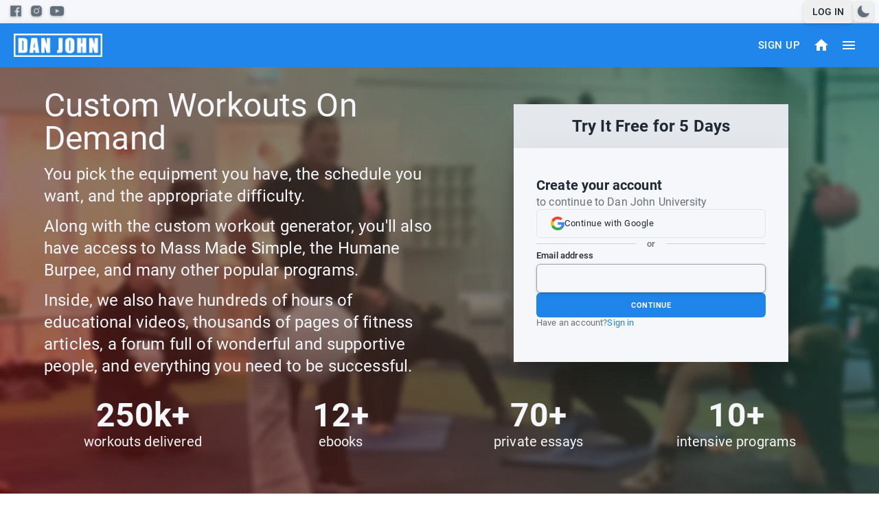

--- FILE ---
content_type: text/html; charset=utf-8
request_url: https://danjohnuniversity.com/
body_size: 438
content:
<!DOCTYPE html><html><head><meta charSet="utf-8"/><meta name="viewport" content="width=device-width"/><meta name="next-head-count" content="2"/><link data-next-font="" rel="preconnect" href="/" crossorigin="anonymous"/><link rel="preload" href="/_next/static/css/88cee78b9bc910c8.css" as="style" crossorigin=""/><link rel="stylesheet" href="/_next/static/css/88cee78b9bc910c8.css" crossorigin="" data-n-g=""/><noscript data-n-css=""></noscript><script defer="" crossorigin="" nomodule="" src="/_next/static/chunks/polyfills-c67a75d1b6f99dc8.js"></script><script src="/_next/static/chunks/webpack-fc0b845e424fbfbf.js" defer="" crossorigin=""></script><script src="/_next/static/chunks/framework-07cee2f08b2ef2e5.js" defer="" crossorigin=""></script><script src="/_next/static/chunks/main-42c73423d5e29b41.js" defer="" crossorigin=""></script><script src="/_next/static/chunks/pages/_app-719b918b3a9714e6.js" defer="" crossorigin=""></script><script src="/_next/static/chunks/1768-e7b89be7100ede2d.js" defer="" crossorigin=""></script><script src="/_next/static/chunks/5011-e24cd2e2cce1817e.js" defer="" crossorigin=""></script><script src="/_next/static/chunks/pages/%5B%5B...index%5D%5D-9c168f54366f78ec.js" defer="" crossorigin=""></script><script src="/_next/static/5LaPNCm6Au_Nw5NpjGoyr/_buildManifest.js" defer="" crossorigin=""></script><script src="/_next/static/5LaPNCm6Au_Nw5NpjGoyr/_ssgManifest.js" defer="" crossorigin=""></script></head><body><div id="__next"></div><script id="__NEXT_DATA__" type="application/json" crossorigin="">{"props":{"pageProps":{}},"page":"/[[...index]]","query":{},"buildId":"5LaPNCm6Au_Nw5NpjGoyr","nextExport":true,"autoExport":true,"isFallback":false,"scriptLoader":[]}</script></body></html>

--- FILE ---
content_type: text/html; charset=utf-8
request_url: https://www.google.com/recaptcha/api2/anchor?ar=1&k=6LfI2PcgAAAAABFhDfkPhE2L-_naZvKFacGLBIET&co=aHR0cHM6Ly9kYW5qb2hudW5pdmVyc2l0eS5jb206NDQz&hl=en&v=PoyoqOPhxBO7pBk68S4YbpHZ&size=invisible&anchor-ms=20000&execute-ms=30000&cb=kkeff4fglirw
body_size: 48579
content:
<!DOCTYPE HTML><html dir="ltr" lang="en"><head><meta http-equiv="Content-Type" content="text/html; charset=UTF-8">
<meta http-equiv="X-UA-Compatible" content="IE=edge">
<title>reCAPTCHA</title>
<style type="text/css">
/* cyrillic-ext */
@font-face {
  font-family: 'Roboto';
  font-style: normal;
  font-weight: 400;
  font-stretch: 100%;
  src: url(//fonts.gstatic.com/s/roboto/v48/KFO7CnqEu92Fr1ME7kSn66aGLdTylUAMa3GUBHMdazTgWw.woff2) format('woff2');
  unicode-range: U+0460-052F, U+1C80-1C8A, U+20B4, U+2DE0-2DFF, U+A640-A69F, U+FE2E-FE2F;
}
/* cyrillic */
@font-face {
  font-family: 'Roboto';
  font-style: normal;
  font-weight: 400;
  font-stretch: 100%;
  src: url(//fonts.gstatic.com/s/roboto/v48/KFO7CnqEu92Fr1ME7kSn66aGLdTylUAMa3iUBHMdazTgWw.woff2) format('woff2');
  unicode-range: U+0301, U+0400-045F, U+0490-0491, U+04B0-04B1, U+2116;
}
/* greek-ext */
@font-face {
  font-family: 'Roboto';
  font-style: normal;
  font-weight: 400;
  font-stretch: 100%;
  src: url(//fonts.gstatic.com/s/roboto/v48/KFO7CnqEu92Fr1ME7kSn66aGLdTylUAMa3CUBHMdazTgWw.woff2) format('woff2');
  unicode-range: U+1F00-1FFF;
}
/* greek */
@font-face {
  font-family: 'Roboto';
  font-style: normal;
  font-weight: 400;
  font-stretch: 100%;
  src: url(//fonts.gstatic.com/s/roboto/v48/KFO7CnqEu92Fr1ME7kSn66aGLdTylUAMa3-UBHMdazTgWw.woff2) format('woff2');
  unicode-range: U+0370-0377, U+037A-037F, U+0384-038A, U+038C, U+038E-03A1, U+03A3-03FF;
}
/* math */
@font-face {
  font-family: 'Roboto';
  font-style: normal;
  font-weight: 400;
  font-stretch: 100%;
  src: url(//fonts.gstatic.com/s/roboto/v48/KFO7CnqEu92Fr1ME7kSn66aGLdTylUAMawCUBHMdazTgWw.woff2) format('woff2');
  unicode-range: U+0302-0303, U+0305, U+0307-0308, U+0310, U+0312, U+0315, U+031A, U+0326-0327, U+032C, U+032F-0330, U+0332-0333, U+0338, U+033A, U+0346, U+034D, U+0391-03A1, U+03A3-03A9, U+03B1-03C9, U+03D1, U+03D5-03D6, U+03F0-03F1, U+03F4-03F5, U+2016-2017, U+2034-2038, U+203C, U+2040, U+2043, U+2047, U+2050, U+2057, U+205F, U+2070-2071, U+2074-208E, U+2090-209C, U+20D0-20DC, U+20E1, U+20E5-20EF, U+2100-2112, U+2114-2115, U+2117-2121, U+2123-214F, U+2190, U+2192, U+2194-21AE, U+21B0-21E5, U+21F1-21F2, U+21F4-2211, U+2213-2214, U+2216-22FF, U+2308-230B, U+2310, U+2319, U+231C-2321, U+2336-237A, U+237C, U+2395, U+239B-23B7, U+23D0, U+23DC-23E1, U+2474-2475, U+25AF, U+25B3, U+25B7, U+25BD, U+25C1, U+25CA, U+25CC, U+25FB, U+266D-266F, U+27C0-27FF, U+2900-2AFF, U+2B0E-2B11, U+2B30-2B4C, U+2BFE, U+3030, U+FF5B, U+FF5D, U+1D400-1D7FF, U+1EE00-1EEFF;
}
/* symbols */
@font-face {
  font-family: 'Roboto';
  font-style: normal;
  font-weight: 400;
  font-stretch: 100%;
  src: url(//fonts.gstatic.com/s/roboto/v48/KFO7CnqEu92Fr1ME7kSn66aGLdTylUAMaxKUBHMdazTgWw.woff2) format('woff2');
  unicode-range: U+0001-000C, U+000E-001F, U+007F-009F, U+20DD-20E0, U+20E2-20E4, U+2150-218F, U+2190, U+2192, U+2194-2199, U+21AF, U+21E6-21F0, U+21F3, U+2218-2219, U+2299, U+22C4-22C6, U+2300-243F, U+2440-244A, U+2460-24FF, U+25A0-27BF, U+2800-28FF, U+2921-2922, U+2981, U+29BF, U+29EB, U+2B00-2BFF, U+4DC0-4DFF, U+FFF9-FFFB, U+10140-1018E, U+10190-1019C, U+101A0, U+101D0-101FD, U+102E0-102FB, U+10E60-10E7E, U+1D2C0-1D2D3, U+1D2E0-1D37F, U+1F000-1F0FF, U+1F100-1F1AD, U+1F1E6-1F1FF, U+1F30D-1F30F, U+1F315, U+1F31C, U+1F31E, U+1F320-1F32C, U+1F336, U+1F378, U+1F37D, U+1F382, U+1F393-1F39F, U+1F3A7-1F3A8, U+1F3AC-1F3AF, U+1F3C2, U+1F3C4-1F3C6, U+1F3CA-1F3CE, U+1F3D4-1F3E0, U+1F3ED, U+1F3F1-1F3F3, U+1F3F5-1F3F7, U+1F408, U+1F415, U+1F41F, U+1F426, U+1F43F, U+1F441-1F442, U+1F444, U+1F446-1F449, U+1F44C-1F44E, U+1F453, U+1F46A, U+1F47D, U+1F4A3, U+1F4B0, U+1F4B3, U+1F4B9, U+1F4BB, U+1F4BF, U+1F4C8-1F4CB, U+1F4D6, U+1F4DA, U+1F4DF, U+1F4E3-1F4E6, U+1F4EA-1F4ED, U+1F4F7, U+1F4F9-1F4FB, U+1F4FD-1F4FE, U+1F503, U+1F507-1F50B, U+1F50D, U+1F512-1F513, U+1F53E-1F54A, U+1F54F-1F5FA, U+1F610, U+1F650-1F67F, U+1F687, U+1F68D, U+1F691, U+1F694, U+1F698, U+1F6AD, U+1F6B2, U+1F6B9-1F6BA, U+1F6BC, U+1F6C6-1F6CF, U+1F6D3-1F6D7, U+1F6E0-1F6EA, U+1F6F0-1F6F3, U+1F6F7-1F6FC, U+1F700-1F7FF, U+1F800-1F80B, U+1F810-1F847, U+1F850-1F859, U+1F860-1F887, U+1F890-1F8AD, U+1F8B0-1F8BB, U+1F8C0-1F8C1, U+1F900-1F90B, U+1F93B, U+1F946, U+1F984, U+1F996, U+1F9E9, U+1FA00-1FA6F, U+1FA70-1FA7C, U+1FA80-1FA89, U+1FA8F-1FAC6, U+1FACE-1FADC, U+1FADF-1FAE9, U+1FAF0-1FAF8, U+1FB00-1FBFF;
}
/* vietnamese */
@font-face {
  font-family: 'Roboto';
  font-style: normal;
  font-weight: 400;
  font-stretch: 100%;
  src: url(//fonts.gstatic.com/s/roboto/v48/KFO7CnqEu92Fr1ME7kSn66aGLdTylUAMa3OUBHMdazTgWw.woff2) format('woff2');
  unicode-range: U+0102-0103, U+0110-0111, U+0128-0129, U+0168-0169, U+01A0-01A1, U+01AF-01B0, U+0300-0301, U+0303-0304, U+0308-0309, U+0323, U+0329, U+1EA0-1EF9, U+20AB;
}
/* latin-ext */
@font-face {
  font-family: 'Roboto';
  font-style: normal;
  font-weight: 400;
  font-stretch: 100%;
  src: url(//fonts.gstatic.com/s/roboto/v48/KFO7CnqEu92Fr1ME7kSn66aGLdTylUAMa3KUBHMdazTgWw.woff2) format('woff2');
  unicode-range: U+0100-02BA, U+02BD-02C5, U+02C7-02CC, U+02CE-02D7, U+02DD-02FF, U+0304, U+0308, U+0329, U+1D00-1DBF, U+1E00-1E9F, U+1EF2-1EFF, U+2020, U+20A0-20AB, U+20AD-20C0, U+2113, U+2C60-2C7F, U+A720-A7FF;
}
/* latin */
@font-face {
  font-family: 'Roboto';
  font-style: normal;
  font-weight: 400;
  font-stretch: 100%;
  src: url(//fonts.gstatic.com/s/roboto/v48/KFO7CnqEu92Fr1ME7kSn66aGLdTylUAMa3yUBHMdazQ.woff2) format('woff2');
  unicode-range: U+0000-00FF, U+0131, U+0152-0153, U+02BB-02BC, U+02C6, U+02DA, U+02DC, U+0304, U+0308, U+0329, U+2000-206F, U+20AC, U+2122, U+2191, U+2193, U+2212, U+2215, U+FEFF, U+FFFD;
}
/* cyrillic-ext */
@font-face {
  font-family: 'Roboto';
  font-style: normal;
  font-weight: 500;
  font-stretch: 100%;
  src: url(//fonts.gstatic.com/s/roboto/v48/KFO7CnqEu92Fr1ME7kSn66aGLdTylUAMa3GUBHMdazTgWw.woff2) format('woff2');
  unicode-range: U+0460-052F, U+1C80-1C8A, U+20B4, U+2DE0-2DFF, U+A640-A69F, U+FE2E-FE2F;
}
/* cyrillic */
@font-face {
  font-family: 'Roboto';
  font-style: normal;
  font-weight: 500;
  font-stretch: 100%;
  src: url(//fonts.gstatic.com/s/roboto/v48/KFO7CnqEu92Fr1ME7kSn66aGLdTylUAMa3iUBHMdazTgWw.woff2) format('woff2');
  unicode-range: U+0301, U+0400-045F, U+0490-0491, U+04B0-04B1, U+2116;
}
/* greek-ext */
@font-face {
  font-family: 'Roboto';
  font-style: normal;
  font-weight: 500;
  font-stretch: 100%;
  src: url(//fonts.gstatic.com/s/roboto/v48/KFO7CnqEu92Fr1ME7kSn66aGLdTylUAMa3CUBHMdazTgWw.woff2) format('woff2');
  unicode-range: U+1F00-1FFF;
}
/* greek */
@font-face {
  font-family: 'Roboto';
  font-style: normal;
  font-weight: 500;
  font-stretch: 100%;
  src: url(//fonts.gstatic.com/s/roboto/v48/KFO7CnqEu92Fr1ME7kSn66aGLdTylUAMa3-UBHMdazTgWw.woff2) format('woff2');
  unicode-range: U+0370-0377, U+037A-037F, U+0384-038A, U+038C, U+038E-03A1, U+03A3-03FF;
}
/* math */
@font-face {
  font-family: 'Roboto';
  font-style: normal;
  font-weight: 500;
  font-stretch: 100%;
  src: url(//fonts.gstatic.com/s/roboto/v48/KFO7CnqEu92Fr1ME7kSn66aGLdTylUAMawCUBHMdazTgWw.woff2) format('woff2');
  unicode-range: U+0302-0303, U+0305, U+0307-0308, U+0310, U+0312, U+0315, U+031A, U+0326-0327, U+032C, U+032F-0330, U+0332-0333, U+0338, U+033A, U+0346, U+034D, U+0391-03A1, U+03A3-03A9, U+03B1-03C9, U+03D1, U+03D5-03D6, U+03F0-03F1, U+03F4-03F5, U+2016-2017, U+2034-2038, U+203C, U+2040, U+2043, U+2047, U+2050, U+2057, U+205F, U+2070-2071, U+2074-208E, U+2090-209C, U+20D0-20DC, U+20E1, U+20E5-20EF, U+2100-2112, U+2114-2115, U+2117-2121, U+2123-214F, U+2190, U+2192, U+2194-21AE, U+21B0-21E5, U+21F1-21F2, U+21F4-2211, U+2213-2214, U+2216-22FF, U+2308-230B, U+2310, U+2319, U+231C-2321, U+2336-237A, U+237C, U+2395, U+239B-23B7, U+23D0, U+23DC-23E1, U+2474-2475, U+25AF, U+25B3, U+25B7, U+25BD, U+25C1, U+25CA, U+25CC, U+25FB, U+266D-266F, U+27C0-27FF, U+2900-2AFF, U+2B0E-2B11, U+2B30-2B4C, U+2BFE, U+3030, U+FF5B, U+FF5D, U+1D400-1D7FF, U+1EE00-1EEFF;
}
/* symbols */
@font-face {
  font-family: 'Roboto';
  font-style: normal;
  font-weight: 500;
  font-stretch: 100%;
  src: url(//fonts.gstatic.com/s/roboto/v48/KFO7CnqEu92Fr1ME7kSn66aGLdTylUAMaxKUBHMdazTgWw.woff2) format('woff2');
  unicode-range: U+0001-000C, U+000E-001F, U+007F-009F, U+20DD-20E0, U+20E2-20E4, U+2150-218F, U+2190, U+2192, U+2194-2199, U+21AF, U+21E6-21F0, U+21F3, U+2218-2219, U+2299, U+22C4-22C6, U+2300-243F, U+2440-244A, U+2460-24FF, U+25A0-27BF, U+2800-28FF, U+2921-2922, U+2981, U+29BF, U+29EB, U+2B00-2BFF, U+4DC0-4DFF, U+FFF9-FFFB, U+10140-1018E, U+10190-1019C, U+101A0, U+101D0-101FD, U+102E0-102FB, U+10E60-10E7E, U+1D2C0-1D2D3, U+1D2E0-1D37F, U+1F000-1F0FF, U+1F100-1F1AD, U+1F1E6-1F1FF, U+1F30D-1F30F, U+1F315, U+1F31C, U+1F31E, U+1F320-1F32C, U+1F336, U+1F378, U+1F37D, U+1F382, U+1F393-1F39F, U+1F3A7-1F3A8, U+1F3AC-1F3AF, U+1F3C2, U+1F3C4-1F3C6, U+1F3CA-1F3CE, U+1F3D4-1F3E0, U+1F3ED, U+1F3F1-1F3F3, U+1F3F5-1F3F7, U+1F408, U+1F415, U+1F41F, U+1F426, U+1F43F, U+1F441-1F442, U+1F444, U+1F446-1F449, U+1F44C-1F44E, U+1F453, U+1F46A, U+1F47D, U+1F4A3, U+1F4B0, U+1F4B3, U+1F4B9, U+1F4BB, U+1F4BF, U+1F4C8-1F4CB, U+1F4D6, U+1F4DA, U+1F4DF, U+1F4E3-1F4E6, U+1F4EA-1F4ED, U+1F4F7, U+1F4F9-1F4FB, U+1F4FD-1F4FE, U+1F503, U+1F507-1F50B, U+1F50D, U+1F512-1F513, U+1F53E-1F54A, U+1F54F-1F5FA, U+1F610, U+1F650-1F67F, U+1F687, U+1F68D, U+1F691, U+1F694, U+1F698, U+1F6AD, U+1F6B2, U+1F6B9-1F6BA, U+1F6BC, U+1F6C6-1F6CF, U+1F6D3-1F6D7, U+1F6E0-1F6EA, U+1F6F0-1F6F3, U+1F6F7-1F6FC, U+1F700-1F7FF, U+1F800-1F80B, U+1F810-1F847, U+1F850-1F859, U+1F860-1F887, U+1F890-1F8AD, U+1F8B0-1F8BB, U+1F8C0-1F8C1, U+1F900-1F90B, U+1F93B, U+1F946, U+1F984, U+1F996, U+1F9E9, U+1FA00-1FA6F, U+1FA70-1FA7C, U+1FA80-1FA89, U+1FA8F-1FAC6, U+1FACE-1FADC, U+1FADF-1FAE9, U+1FAF0-1FAF8, U+1FB00-1FBFF;
}
/* vietnamese */
@font-face {
  font-family: 'Roboto';
  font-style: normal;
  font-weight: 500;
  font-stretch: 100%;
  src: url(//fonts.gstatic.com/s/roboto/v48/KFO7CnqEu92Fr1ME7kSn66aGLdTylUAMa3OUBHMdazTgWw.woff2) format('woff2');
  unicode-range: U+0102-0103, U+0110-0111, U+0128-0129, U+0168-0169, U+01A0-01A1, U+01AF-01B0, U+0300-0301, U+0303-0304, U+0308-0309, U+0323, U+0329, U+1EA0-1EF9, U+20AB;
}
/* latin-ext */
@font-face {
  font-family: 'Roboto';
  font-style: normal;
  font-weight: 500;
  font-stretch: 100%;
  src: url(//fonts.gstatic.com/s/roboto/v48/KFO7CnqEu92Fr1ME7kSn66aGLdTylUAMa3KUBHMdazTgWw.woff2) format('woff2');
  unicode-range: U+0100-02BA, U+02BD-02C5, U+02C7-02CC, U+02CE-02D7, U+02DD-02FF, U+0304, U+0308, U+0329, U+1D00-1DBF, U+1E00-1E9F, U+1EF2-1EFF, U+2020, U+20A0-20AB, U+20AD-20C0, U+2113, U+2C60-2C7F, U+A720-A7FF;
}
/* latin */
@font-face {
  font-family: 'Roboto';
  font-style: normal;
  font-weight: 500;
  font-stretch: 100%;
  src: url(//fonts.gstatic.com/s/roboto/v48/KFO7CnqEu92Fr1ME7kSn66aGLdTylUAMa3yUBHMdazQ.woff2) format('woff2');
  unicode-range: U+0000-00FF, U+0131, U+0152-0153, U+02BB-02BC, U+02C6, U+02DA, U+02DC, U+0304, U+0308, U+0329, U+2000-206F, U+20AC, U+2122, U+2191, U+2193, U+2212, U+2215, U+FEFF, U+FFFD;
}
/* cyrillic-ext */
@font-face {
  font-family: 'Roboto';
  font-style: normal;
  font-weight: 900;
  font-stretch: 100%;
  src: url(//fonts.gstatic.com/s/roboto/v48/KFO7CnqEu92Fr1ME7kSn66aGLdTylUAMa3GUBHMdazTgWw.woff2) format('woff2');
  unicode-range: U+0460-052F, U+1C80-1C8A, U+20B4, U+2DE0-2DFF, U+A640-A69F, U+FE2E-FE2F;
}
/* cyrillic */
@font-face {
  font-family: 'Roboto';
  font-style: normal;
  font-weight: 900;
  font-stretch: 100%;
  src: url(//fonts.gstatic.com/s/roboto/v48/KFO7CnqEu92Fr1ME7kSn66aGLdTylUAMa3iUBHMdazTgWw.woff2) format('woff2');
  unicode-range: U+0301, U+0400-045F, U+0490-0491, U+04B0-04B1, U+2116;
}
/* greek-ext */
@font-face {
  font-family: 'Roboto';
  font-style: normal;
  font-weight: 900;
  font-stretch: 100%;
  src: url(//fonts.gstatic.com/s/roboto/v48/KFO7CnqEu92Fr1ME7kSn66aGLdTylUAMa3CUBHMdazTgWw.woff2) format('woff2');
  unicode-range: U+1F00-1FFF;
}
/* greek */
@font-face {
  font-family: 'Roboto';
  font-style: normal;
  font-weight: 900;
  font-stretch: 100%;
  src: url(//fonts.gstatic.com/s/roboto/v48/KFO7CnqEu92Fr1ME7kSn66aGLdTylUAMa3-UBHMdazTgWw.woff2) format('woff2');
  unicode-range: U+0370-0377, U+037A-037F, U+0384-038A, U+038C, U+038E-03A1, U+03A3-03FF;
}
/* math */
@font-face {
  font-family: 'Roboto';
  font-style: normal;
  font-weight: 900;
  font-stretch: 100%;
  src: url(//fonts.gstatic.com/s/roboto/v48/KFO7CnqEu92Fr1ME7kSn66aGLdTylUAMawCUBHMdazTgWw.woff2) format('woff2');
  unicode-range: U+0302-0303, U+0305, U+0307-0308, U+0310, U+0312, U+0315, U+031A, U+0326-0327, U+032C, U+032F-0330, U+0332-0333, U+0338, U+033A, U+0346, U+034D, U+0391-03A1, U+03A3-03A9, U+03B1-03C9, U+03D1, U+03D5-03D6, U+03F0-03F1, U+03F4-03F5, U+2016-2017, U+2034-2038, U+203C, U+2040, U+2043, U+2047, U+2050, U+2057, U+205F, U+2070-2071, U+2074-208E, U+2090-209C, U+20D0-20DC, U+20E1, U+20E5-20EF, U+2100-2112, U+2114-2115, U+2117-2121, U+2123-214F, U+2190, U+2192, U+2194-21AE, U+21B0-21E5, U+21F1-21F2, U+21F4-2211, U+2213-2214, U+2216-22FF, U+2308-230B, U+2310, U+2319, U+231C-2321, U+2336-237A, U+237C, U+2395, U+239B-23B7, U+23D0, U+23DC-23E1, U+2474-2475, U+25AF, U+25B3, U+25B7, U+25BD, U+25C1, U+25CA, U+25CC, U+25FB, U+266D-266F, U+27C0-27FF, U+2900-2AFF, U+2B0E-2B11, U+2B30-2B4C, U+2BFE, U+3030, U+FF5B, U+FF5D, U+1D400-1D7FF, U+1EE00-1EEFF;
}
/* symbols */
@font-face {
  font-family: 'Roboto';
  font-style: normal;
  font-weight: 900;
  font-stretch: 100%;
  src: url(//fonts.gstatic.com/s/roboto/v48/KFO7CnqEu92Fr1ME7kSn66aGLdTylUAMaxKUBHMdazTgWw.woff2) format('woff2');
  unicode-range: U+0001-000C, U+000E-001F, U+007F-009F, U+20DD-20E0, U+20E2-20E4, U+2150-218F, U+2190, U+2192, U+2194-2199, U+21AF, U+21E6-21F0, U+21F3, U+2218-2219, U+2299, U+22C4-22C6, U+2300-243F, U+2440-244A, U+2460-24FF, U+25A0-27BF, U+2800-28FF, U+2921-2922, U+2981, U+29BF, U+29EB, U+2B00-2BFF, U+4DC0-4DFF, U+FFF9-FFFB, U+10140-1018E, U+10190-1019C, U+101A0, U+101D0-101FD, U+102E0-102FB, U+10E60-10E7E, U+1D2C0-1D2D3, U+1D2E0-1D37F, U+1F000-1F0FF, U+1F100-1F1AD, U+1F1E6-1F1FF, U+1F30D-1F30F, U+1F315, U+1F31C, U+1F31E, U+1F320-1F32C, U+1F336, U+1F378, U+1F37D, U+1F382, U+1F393-1F39F, U+1F3A7-1F3A8, U+1F3AC-1F3AF, U+1F3C2, U+1F3C4-1F3C6, U+1F3CA-1F3CE, U+1F3D4-1F3E0, U+1F3ED, U+1F3F1-1F3F3, U+1F3F5-1F3F7, U+1F408, U+1F415, U+1F41F, U+1F426, U+1F43F, U+1F441-1F442, U+1F444, U+1F446-1F449, U+1F44C-1F44E, U+1F453, U+1F46A, U+1F47D, U+1F4A3, U+1F4B0, U+1F4B3, U+1F4B9, U+1F4BB, U+1F4BF, U+1F4C8-1F4CB, U+1F4D6, U+1F4DA, U+1F4DF, U+1F4E3-1F4E6, U+1F4EA-1F4ED, U+1F4F7, U+1F4F9-1F4FB, U+1F4FD-1F4FE, U+1F503, U+1F507-1F50B, U+1F50D, U+1F512-1F513, U+1F53E-1F54A, U+1F54F-1F5FA, U+1F610, U+1F650-1F67F, U+1F687, U+1F68D, U+1F691, U+1F694, U+1F698, U+1F6AD, U+1F6B2, U+1F6B9-1F6BA, U+1F6BC, U+1F6C6-1F6CF, U+1F6D3-1F6D7, U+1F6E0-1F6EA, U+1F6F0-1F6F3, U+1F6F7-1F6FC, U+1F700-1F7FF, U+1F800-1F80B, U+1F810-1F847, U+1F850-1F859, U+1F860-1F887, U+1F890-1F8AD, U+1F8B0-1F8BB, U+1F8C0-1F8C1, U+1F900-1F90B, U+1F93B, U+1F946, U+1F984, U+1F996, U+1F9E9, U+1FA00-1FA6F, U+1FA70-1FA7C, U+1FA80-1FA89, U+1FA8F-1FAC6, U+1FACE-1FADC, U+1FADF-1FAE9, U+1FAF0-1FAF8, U+1FB00-1FBFF;
}
/* vietnamese */
@font-face {
  font-family: 'Roboto';
  font-style: normal;
  font-weight: 900;
  font-stretch: 100%;
  src: url(//fonts.gstatic.com/s/roboto/v48/KFO7CnqEu92Fr1ME7kSn66aGLdTylUAMa3OUBHMdazTgWw.woff2) format('woff2');
  unicode-range: U+0102-0103, U+0110-0111, U+0128-0129, U+0168-0169, U+01A0-01A1, U+01AF-01B0, U+0300-0301, U+0303-0304, U+0308-0309, U+0323, U+0329, U+1EA0-1EF9, U+20AB;
}
/* latin-ext */
@font-face {
  font-family: 'Roboto';
  font-style: normal;
  font-weight: 900;
  font-stretch: 100%;
  src: url(//fonts.gstatic.com/s/roboto/v48/KFO7CnqEu92Fr1ME7kSn66aGLdTylUAMa3KUBHMdazTgWw.woff2) format('woff2');
  unicode-range: U+0100-02BA, U+02BD-02C5, U+02C7-02CC, U+02CE-02D7, U+02DD-02FF, U+0304, U+0308, U+0329, U+1D00-1DBF, U+1E00-1E9F, U+1EF2-1EFF, U+2020, U+20A0-20AB, U+20AD-20C0, U+2113, U+2C60-2C7F, U+A720-A7FF;
}
/* latin */
@font-face {
  font-family: 'Roboto';
  font-style: normal;
  font-weight: 900;
  font-stretch: 100%;
  src: url(//fonts.gstatic.com/s/roboto/v48/KFO7CnqEu92Fr1ME7kSn66aGLdTylUAMa3yUBHMdazQ.woff2) format('woff2');
  unicode-range: U+0000-00FF, U+0131, U+0152-0153, U+02BB-02BC, U+02C6, U+02DA, U+02DC, U+0304, U+0308, U+0329, U+2000-206F, U+20AC, U+2122, U+2191, U+2193, U+2212, U+2215, U+FEFF, U+FFFD;
}

</style>
<link rel="stylesheet" type="text/css" href="https://www.gstatic.com/recaptcha/releases/PoyoqOPhxBO7pBk68S4YbpHZ/styles__ltr.css">
<script nonce="P_Php35TVn8ft9zjivq0Sw" type="text/javascript">window['__recaptcha_api'] = 'https://www.google.com/recaptcha/api2/';</script>
<script type="text/javascript" src="https://www.gstatic.com/recaptcha/releases/PoyoqOPhxBO7pBk68S4YbpHZ/recaptcha__en.js" nonce="P_Php35TVn8ft9zjivq0Sw">
      
    </script></head>
<body><div id="rc-anchor-alert" class="rc-anchor-alert"></div>
<input type="hidden" id="recaptcha-token" value="[base64]">
<script type="text/javascript" nonce="P_Php35TVn8ft9zjivq0Sw">
      recaptcha.anchor.Main.init("[\x22ainput\x22,[\x22bgdata\x22,\x22\x22,\[base64]/[base64]/[base64]/[base64]/[base64]/UltsKytdPUU6KEU8MjA0OD9SW2wrK109RT4+NnwxOTI6KChFJjY0NTEyKT09NTUyOTYmJk0rMTxjLmxlbmd0aCYmKGMuY2hhckNvZGVBdChNKzEpJjY0NTEyKT09NTYzMjA/[base64]/[base64]/[base64]/[base64]/[base64]/[base64]/[base64]\x22,\[base64]\\u003d\\u003d\x22,\[base64]/DiRvCt0bCoEvDjMOjN8Klw6LDkyzDjsKQYSjDiRR8w7InScKYwpnDgcOJKcOIwr/CqMKCK2XCjm/Cug3CtH/[base64]/[base64]/DqMOqw6NYSSzDicObw5vDngJBWcOjwqlOw6JDw5kBwrfCtkEWTTHDulTDo8O1a8OiwolUworDuMO6wrDDq8ONAFh6Wn/Dr2I9wp3DqhU4KcOxIcKxw6XDvcO/wqfDl8KnwqkpdcOewobCo8KcYcKvw5wISsKXw7jCpcO0aMKLHinChwPDhsOWw6JedGcUZ8Kew5fCq8KHwrx0w6pJw7cWwrZlwosww6tJCMK1HUYxwqPCvMOcwoTChcKhfBEAwoPChMOfw4ZHTyrCgMOpwqEwY8K9aAlvPMKeKhVow5pzCMO0EiJtbcKdwpViM8KoSy/CoWsUw5BXwoHDncOdw7zCn3vCv8K/IMKxwpjClcKpdhfDmMKgwojCqjHCrnUWw4DDlg8hw7NWbwHCjcKHwpXDuGPCkWXCv8Kqwp1Pw5EEw7YUwpcQwoPDlw4kEMOFUMOvw7zCshZbw7pxwqIlMMOpwoTCkCzCl8KkGsOjc8KywovDjFnDnRhcwpzCocOQw4cPwq1Gw6nCosO3bh7DjHtTAUTChR/CngDCiCNWLiPCtsKAJCJCwpTCiWTDjsOPC8KWOHd7X8OBW8Kaw6zCrm/ChcK8LMOvw7PChMK1w41IA0jCsMKnw4V+wp7DrMOxKsKoTMK8wpLDk8Ofwr0VQMOFScKjf8O8wr8Sw7t0bFd7RzzCocKPD23DhMO0w75Nw6HDuMOCFWrDn0xWwpHChCsQEBMkAsKrRsKrdXcdw63DjUJhw5/[base64]/wr9lw7lNw4PCgknDmMOjATDDpsOhwrBLFcK4wqnDpGLCi8K4woAmw5R1WMK4ecO0BcKfOMKfEsOZSE3CkmrChMO1wqXDjSHCrDUdw4wSOX7DrcKpwrTDncOObA/[base64]/CoBjDqmbCm8K+LMOuXW4hLW5NOsO0w51Aw5BCcMK+wqHDlDMgCxkZw7/CmTNSej3CnzcjwqTCqSVZFsO8RMOuwpnDpkgWwrY6wpHDgcKaw53CoGQfw55swrJRwrbDt0dvw5AeWn1Swq4iGcO/w6fDqQNKw44UHcOwwoHCrsOswovClkZyYmkhLivCucK7RR3DvDd0X8OXAcO8wqcZw7LDtsObKGtsY8KAVcO3acOEw6EtwpvDu8OMP8KxAsOew5lATxJSw7cewqhCdTEjDnHCg8KEUWLDv8KUwrHCjzrDlsKrwq/DtD8qeTcBw7DDnsOrOEwew5JlPA4zLiDDvDQAwrbCqsOZPkwVVEU3w4zCmx7CiE3ChcK2w4PDnituw6NCw7c3D8O3w6TDsnNDwr8AO0tPw7UTB8OyCh/[base64]/[base64]/DgsKxw7kEw53Dg14hw4Eqwp5fHkjCmcKIwrBfwp0KwqQLw4hrw7RLwp0iQDkUwoDCoQzDl8KCw4LDrlMDAsKpw5bDtsK1DVcaMTzCjsKBRhHDucO5TsOhwrbCgT1+GsO/[base64]/[base64]/CiQFXwpfDjsOGAFRWbMKiE8OtalXDnsKLPQdpw5waOcKFbsKpH1dvL8OHw5DDjUQtwogpwr/Ch2LCvBDCjTs7OEPCocOJw6LCmsK7NxjClcOvYCQPMUQ8w73Cs8KgRcKVFT3DrcK3JQwaQSQqwroPfcKOw4PDg8O/wro6R8O+Hzc0wpDCiTpVVsK1wqnCjHk7U3RAw73DnsKaCsOHw67CkSZQN8KyeFrDiWzCml9Zw5pxGsKrb8OYw6zDo2TChA1ETsOZwrQ6XcORwrnCp8Kawqh4dmU3wpDDs8OOfAMrQy/[base64]/Dg8OvwrDDkg/[base64]/[base64]/wqLDhcOCw5xQFG4ERsKvaBVsYlITw6DDrcKtUGg0FXVTfMKrwqh3wrRHw4A0w7sRw63Cuh0vLcO6wrkbfMKnwr3DviANw5vDh07CucKhU2TCl8K3UG0Tw79Qw6V9w4pmWsKyfMKkeHTCh8OcPMKxdAcdfcOLwqYww4xAE8ObZmEswpjCkmkkK8KYBG7Dv2/DjsKDw5fCk1llRMKmHMK/BA/DnMOAGSPCvsOPXUnDksKjfUzClcKyIQnDsRDDgR/CmRnDsUHDtjMNwpbCs8OFD8KawqclwqgnwrDCmsKjL0FWKRF5wpzDr8KBw5Jfw5bCuH3ChjIqAVzCl8KdWzzCp8KTGVrDtsKaRV7Cgh/DnMOzJgTCuizDrMKfwqd+ccO0BxVFw75Iw5HCqcKww4lmKSkaw5PCvcKID8OhwrTDscKrw5ZTwr1PbBlGJArDg8Kkam7DgsOcwpLCo37CijvCncKBBcKqw6RDwqrCgUxQMy4Ew5jDswnDmsKAw7PCjDoIw6xGw51+TcKxwoPDjMODVMK7wrFAwqhZw7Q/[base64]/DgRHCp8KIwrEvUAscP0AVwrbCu8K3NcOOQ8KfAjLChxHCkcKIw6MDwqMlCcO+f0Riw7vCpMKIRGpqdT/Dm8KzLiTDn0p3PsOcBMKbIgMrwojCksOywpHDqGobfMOewpLCi8Kww61Rwo5Uw4sswprDicOFScORH8Ovw7kNwocxDcK3MlYqw7HCrTtDw7bCjRxAw6zDmk7Dg05Nw5TDs8OkwotTKibDucOIwqUxMMOZWsKVw4kOOsOmBEY/RWDDp8KOA8OjO8O5LTRYVcOREcKkRmxIOC3DgsOGw7FMb8OvSHI8MnQow5HCocOQCX3DnQjCqA3DoTzDocOzwpUkcMOywp/ClmnChMOrQFfDu28jDz1FFcO5WsKaRGfDo3JywqgJF3bCuMKqw4vDlcK/J1oCwoTDqnNkZRHCisKCw6jCp8OKw4jDrMKbw5/DvMKmwrlcNzLCrsKbOCYSIcOuw6Y4w4/DocKPw6LDq0DDpcKiwpLCgcOcwosQOcOeGm3Dp8O0Y8KGS8KFwq/[base64]/Dg8Kew5rCkcKQLcOCwo/CnMKzwpIvasK+ZWptw6vDk8KXwoLCtHtUHQM6QcKVHT/DkMKvfCPCiMOqw6DDssKjwpjCosOaVsODw5XDhMO9Y8KbTcKSwpEgDE/CrUkQcsKAw4rDjcKqVcOmH8O/w78YNF/CrzTDoCoSLFYsfzh7L34Ywq8Dw5hUwqDCjcKyFsKfw5LCokVtBGsTXcKSL3jDgsKvw6fDvsKBKnbDkcOOd2PDr8KIH3/DogBqwqLChUomw6TDiwRQeDbDhMO5Yk0JcCdBwp/[base64]/Dg8OVw7bCo8O7w7htP8KJwrZXLcK1w4nCqmTCpMKJwr/DmFBsw63Cj2zCmDHCn8O0QTjDskRrw4PCqCs0w6XDhMKPw4fChS7DucO5wpRHwprCmQ7CuMKKLAUQw5TDqynDr8KKfcKUfcORJk/DqHtMaMKNe8OoAk7Cs8OAw4o2PXzDtBgnRsKDw7bDssKoGMO6H8OTK8K9w4nCgRbDniTDvMK3bsO2wqdQwqbDshJMWEjDrjXCvwpRT3VVwoPDgWzCj8OqNAnCo8KkYcK4f8KiblXCvcKkwqfCq8KeDCPDljjDsnIPw4jCnsKXw7rCuMKuwqJKby3CkcKawo5XGcONw7/[base64]/w4xFwo4Fw5YPH8KwdxHDtsObHiXCkWjCuCjDlcKWbDwTw5fClMKXVhDCm8KgWsKKw7gwQsOBw6lsYiJ2YyoqwrfClcOTd8KMw67DnsOcfsOYw69Pc8KDDk7CuGLDs2rCmsKDwpzCmhJAwopFNMKPMMKkNsK9HcOGW2/DgcOKw5VgLRfDtF5Jw5vCtQEmw5lGfHlow7wDw5FAw5bCvMKYYcOueGEWw7gZSsKiw4TCtsOQcEDCmksRw7Uhw7nCosOYEmHCksOqfGbCs8O0wobChcK+wqPClcKoD8KXIH7DgcKLDMKzwpNlSR7DlsKxw4sjesK/wpTDmhgpGsOZesO6wpHChMKSDQvDs8K1JMKIw4TDvCvCnBHDlsOQM1lFwr3DkMOMOzoNw6s2wqcvD8KZwpxEHcOSwoXDtTLDmis1PsOZwrzCgz0Uw7nCqD8/w75Qw6AtwrQwKUbCjBDCkEDDvcOrWcO5VcKSw7/CkcKJwpUwwpTDs8KSTsOWw4p5w7JLCxcSIQQWwrTCr8K7ACvDkcKFTcKuL8KOJ2nCusOJwrLDhHF2XybDlsKYdcOBwpc6bC3DqVhLwo/[base64]/DpG3DjcKtUcKYcWDDscOtATgme8KJaWDDtcKeRcOob8OIwpNqUA3DssKvCMOhEcOBwo7CqsKpwrrDjjDCqVw4YcOee0TCpcKqwo82wqbCl8Kywp/[base64]/DlsKYNFLCkUrCuXMhOsOdXMOUG0FkGQbDkhsfw4MqwqDDnUoQwpMbwop/[base64]/[base64]/CisKywpsRKsOhw7TDnjgHwqUUEzR/wpQaw5HDisOsLgkBw48+w4jDpcOHAsKiw45Uw7UOO8KMwpx5wpPDozV8HEU2wr8DwoTDmsK5wpTCg3FUwoR0woDDhHHDpMOKw4cwEcOHMRrCoFclSmnDiMKPKMK8w7dBXHjChSUUU8Kaw4nCr8KCwqTCosOFw77CtcO/D0/Ct8OWTMOhwpvCpyAcLcO0w6/DgMK9wrnCphjCkcOrJHVIZsOwSMO4bgYxdcOYNFzCvcOhK1dAw4c7IVNkwpvDmsOtw67DjsO7BRNDwqAHwphtw5/DkHQVw4MZwpfClcKIQsKhw7/Dl33CgcK2Yi0AIsOUwozCj3BFYQvDlSLDuzVIwobDqcKuZBbCoUYeEMO4woLDlkjCmcO+w4lbwodvd0IiC39VwpDCr8OQwrdnMErDolvDssO0w6/DtwvDlMOvPw7Dq8KxJ8KtRcKwwq7ChRTCv8Kxw6/CmwDDosOJw77CrsKHw41Dw6gyQcOwT3TChsKbwp3CqmXCgsOCw6nDlnsEb8Otw4nCjg/DrSDDl8K5AWvCugHDj8O9GlHCl1s+b8KDwoTDmBEUcxTCtsKFw7sQY1gywp7DpjjDjFktVmdrw4PCgwA/BEpELE7Ckw9dw57DgEHChT7Dv8KEwpzDjFtkwqpCQsKvw47CpcKxwozDhWBRw5Nfw43DqsOGGkgjwqjDtMKlwpPCqV/Cv8OxPkkiwp9bEj87wpzCnwpDw6sFw4oEe8Omal4Yw6tfcMOlw6oQEcKqwp3Di8O/wokXwoLCucOIXMKDwo7DnsOIG8Oqa8Kew7w4wqHDnG5PDgnCuTwGRirCkMK4w4/DnMOtwoHDg8Kew4DCrgxow5fDtMOUw6PCqw4QD8OAQGsqYzfCnBDDjB3DssKDXsOYOEccF8Kcw7RRS8ORNcOzwpZNKMK7wprCtsK/wrYEGngqYy85wo3Dl1UCTcKGbw7DlsOHQmbDki/CgMOdw5sgw77DlsK/wqsHR8K9w6YJwojClmfCqsKGwrcbe8KYcBLDn8KVFANNw7l3bEXDs8K/[base64]/[base64]/wqDCrWzDosKRVizDmCcoPW3DgcO1w6/ClsK7UWliw77CqMOww6Zrw5AXw5cJHGjCoxbCnMKzw6XDgMKGw7Bww4XCnWjDuStnwqXDh8OWX0Q/w644w57DizxVdsOddsORVsONbMOtwrrDtWXDhMOuw73DtQw5H8KaCcOZM1bDkjtRZMK1VsKgw6TDlX4CeCzDtMKxwo/DpcKgwoU3HSHCnlTCgl4ADHpOwq5tNcOKw4HDisK/woDCvMOMw7vCp8OmM8KAwrBJNcKBEUoeY1/CssONw4kjwoMAwrwvecOMwofDsA1Kwo4XfHl1wpFBwqVgIMKEcsOiw6vCk8Oewrdyw7LCuMOewozCqMOXYD/DkBPDmCtga2liWVzClcOwI8KHYMKpUcOpLcKzdMOBLMOyw43DhyUEYMKkQVIuw4PCnxfCrMO2w6/CsiDCuQYnw4MPwrrChkQIwrDCvcKhwpHDi0/[base64]/Cu8KVK8O8wqbDk24Ewo4wwplEwrJMfsODw6xPEWttCgfDqmDCncOcw6DCphfDjsOVNnfDsMKYw6TCr8KUw6zCvsK6woYHwq4sw6xXTTZ+w7UVwrxTwrnDpwzDtl59LzNCwqPDljNWwrLDocO/w4rDuSgUDsKUw4slw5bCpMOOR8ObCQjCl2fCtW/[base64]/IMKWwq1ef2bDsR7DocOlRMOXTsKNwrnCix1abMO+fsKuwpA/w5MIw7NHw7tyDcKWV0TCp3J/w6ohGkhcC0jChMKDwpNKa8ODw6jDqsOcw5BARjtCL8Obw61dwoBtIAAmRn7ChMKKMG7DrMO6w7YuJA/DvsKewoPComPDkSTDlcKgZnDDsC1PNgzDgsO6woLDj8KJXMOcVWNQwroqw4/CpsOtwrzCuwhCcGNcXAthw58UwpQxw5ZXQcOVwpY6wrM4w47DhcOGEMKlKAlNe27DjsOfw4E6DsKtwp5zRsKkwrJeWsOECMOZLsKtAMKhwpfCnyHDoMKLY2R1PsOKw4xhw7/CjWVcesKmw6Q5AhvCugQpCBkWGj/[base64]/DucOBwqgrwrYhwpV0Kk/CrHMHKsOJwrktRmnDnsKJwolgw50CF8KxWsKwJy9pwpFTwqNhwrkLwpF+wp46wpLDnMKnP8ORA8O/[base64]/Dl37DlWnCicO1w7PDvsKFeMO3RcKAw59JY8OPwogKw4LCh8KEesO3wofDpFV5wo/Drzcpwpopwr3CsksewpbDosKIw6taG8OrQcOdVxrCkyJtVG4bEsOYbcKdw4lYEUfCl0/[base64]/[base64]/DjVkvBxB8cMOyextAw6jDkW7CocKowrpSwq3CvMKKw7/CnsKSw7R/[base64]/DvyTCvcOfa0InKwsFNXEwdsKnw6tcHAI/SsK4b8OPRsO9w7EgUBEwExk6wpbDnMOZB3llQhDClsOjw6g0w73Coy9ww4pgBDUUDMK7wqQHa8KQYkQUwq7CvcOBw7EywqodwpAkPcOowoXCqcKeGcKtQWtqw77CvMK3w5nCo0HDji3ChsKIS8OXKGo5w43CnsOPwoMuDF95wr7Dvw/Ck8OYTMK8wqtOGhnDrhnDqkdNwpARBDBlwrljw6HDsMOGBmrCngfCusO/QUTDnynDhMK8w64iwp7DiMOnBWfCs2tvMHnDrcOZwoXCvMOSwqNkC8O/Q8Kpw5xgKjZvIsOrwrZ/woVrPjcyQDoEXsOnw5IDZVEMTkbCocOlIMK/wrLDlFnDqMK0ezjCvz7CgnVVXsOvw6MRw57DscKcwo5Zw71NwroWLngmc2QKKVDCscK+W8KeWCMYEMOGwr4ZZ8OKwoAzacKLXCpiwqgVE8OlwpPClMOtZDpkwohPwrLCmBnCh8Krw4FtBRnDpcOhw6DCsnBhOcKrw7PDmGfDsMObw48rw4BOZGfCpcK6w7LDgn/CmMK8XsObCSx+wqvCqWMqYiEWwp5aw5HDlcOPwofDv8K6wqDDrnLCvsKdw7kYw6Adw4R1BcK5w67Co2LCvA/[base64]/CrsOvw4HCs8OEW8OSwqzDqmZWYX/CnsK9wpLCsMKJCzoiNMKlfB9YwpAxw7jDsMOvwqrDqXvDv0krw7QkMsKYB8OxXsKjwqMhw6jDo0Mbw6FPw5rDp8Osw6I6w4gYworCrcO+bA4iwoxrCsOrTMObesO7YnfDiCkyRMO5wo3CjsOjwpEowqcuwoVNwohLwrocWnnDhgRYVD/[base64]/DpsOUNMKDwqvCknYrdsKhwrYkw7JodF/DuWfChcK4wozClsKywpzDln9ww4jDl092wrc/[base64]/DhMOsEcKtZBFew7/Cl8KKw7U8wpXDs3bCisOBwrDCgWzCvQrDgFMsw4TCkUVCw5jCrQrCgWlnw7fDpWjDmsKISl/CnsKmwrJyasKXJEsdJ8K0w75Lw5LDgcKUw6bCgQ4CccOhw6fDi8KLwrlgwoosRsKbbFDDv0DDucKlwrTCoMKQwqZaworDoF7CmAXCtMK4w5JPcmtaWwLCiDTCpFnCtMOjwqjCgsOVRMOKMcO2wp0rKcK9wrZpw7NmwrZGwrBdJcOdwpHDkQ/CoMKEMnI3O8OGwpHDsgYOwps1T8OQB8OHXG/CvVBXc33CngU8w4A8dMOtPcKJw5XCqnvCk2LCp8K8TcKuw7PCsEPCoA/CtWPCkWlMLMOGw7zCoCcgw6JZw6LCuQQCH05pEjk9w5/DtmfDn8KEdgjCusOofjVEwqE9wqt4wqxUwpPDjg8MwqPDjw/CosOYJUfCpj8Zwq/ClBoKFX/CrBkAbsOMaHrCtHQqw4nDl8KTwpgHW1/CkERKIsKgFsOBwq/DmQ7ClU3DlcO+f8Kkw47CncO9w6h+GyPDl8KqWcOhw5tRMsOhw5I9wqvCoMOaOsKKwoQWw7I/eMO4X2bClsOaw5Nlw5PCosKJw5fDmMOUExPDmMKGPBDDpFfClVXCrMKBw40uaMOBBmNNBQpmJ2MYw7HCmi0ow4LDtUzDqcORwpxHwo7DqEABFlrDhG8FSn7DqCFow5xFLBvCg8O/[base64]/UsOlwq5yc8KYwrtQK8Okw5RKPBHCll/CqQLCusKVccOvw5/[base64]/[base64]/CvMKEK8Olw7JULsKCw6F7bsOBw6BvVngOw4trwpDDksKSw6/DucOIHQgEeMOUwo/Cn0/ClMOBTMKZwrXDrMOIwq7CjxDDuMK9w4lPO8KKAHwzYsOUPAbCiX0easKgBsK/[base64]/S8K2SMOrWGwFwrbDm8OZw5rCnsO/wrJewofCmcKoQRh1PMK6G8KYP2Nfw5HDq8OrCcK0YxgGwrbCvH3CujVsY8KoCCxzwo/DnsK2w7zDkhlXwr0Zw7vDgWbClHzCtMO2wp7DjgUGbsOiwqDCszLDgBo5wrgnwqbDu8OjUiM2w55awqTDjMODwoIXJVjCkMOLRsOMdsKgVkhHfi5JRcOxw6w0UgbCkMKtTcKgX8K3wr/CncO2wqtzb8K3N8KfMU1TccKBfsKhAcOmw4oZEMO3wojDtcO7cl/DjF/CqMKqOcKVwoAywrXDksOaw4bCjMKyF0/Dr8OjH17DlsKpw7jCqMKgR2DCk8KFdMOnwpcOwqXCg8KcYB3CullJZcOdwqrCvQPCn0J2aDjDjMOyS1nCkGnCiMO1KCY+UknCpR3Cm8K2dRDDrXHDjsKtdMOfwppJw63Dr8OCw5Jbw77DrFJbwo7Cpk/CsUHDmsKNwp89cSvCscK7w5XCmB7CtsKvEsOWwrYWI8OOR27CpcKSwqTDskbDhVtkwoc8EXYlYHknwoYqwqzCsGF0JMK5w5pYYsK9w6HDlsODwrTDrCFFwqYuw6szw7B2eSnDmigWMsKcwpHDiCHDsDdELmPCjcO3CsOAw6/Dni3CoSpVw6Agw7zDiBHDqFnCrsKJO8OWwq8eHW7CksOqFMKnbMKpX8OcS8OCEMK6wr7CsFlxwpJlflEuwqNfwoYHK1omN8KSLMO1wo7Dp8KzKF/DrDdPIgjDiBLDrkvCocKZQcKzfG/Dpi1/QsKawpHDvMK/w7IAVVx4wqQcZhTCgGhpw4xWw7Niwq7Ci3vDnsKNwr/DvnXDmlh6wqDDicK8eMOOFkfDusKfw6AwwovComQHF8OTF8KRwohBwq0iwoIiXMKiSTkiw7nDoMK/[base64]/ClRbDsCLCqxNzwp4Nw5LDosORwpXDjsODJsKCw4vDgsKjwprDjlxeTjrCsMKNZMOMwoRgUH1/w79rKUjCpMOgw4/[base64]/CvTsteD5Mw6ImHsKlwr/CoMOkwr7DrMKYw48+w4ZCw5Rvw6kXw4PClx7CusK7KsKWSVp+McKMw4xvXcOACwEIWMOrNA7CkTkiwpp9QcKLK2LCvQnCrMKfH8Okw7jCrHjDth/DpwN+L8OQw6TCgGBhfgDClcOrN8O4w7oyw6Yiw7nCpsKoTXwRCjpHFcOQBcO5YsKsFMKgTi9JNBNSw50bYMKMTsKzTcObw4/ChsOpw7Esw7jCiBYgw6YPw5vCkcKdZMKiOnoRwoTCkxsERW9DXQI4wpsaa8Orw4TDoB/DmXHCkBklI8OnIMKIw6vDvMOuWlTDocKKQGXDr8O6NsOvBA4fOMOawo7Dg8K/wpDClnrDrcO5KMKVw7jDksKmeMKePcKZw6lMMW0Dw6jCsF/CuMOJYVfDknzCmUsfw6LDpB1hIcK5wpLCgTfCjRN0w5oWwq3CkE3CthzDiF7Do8KREcOTw75MccO4Y1fDo8OEw63DmV4zEcOXwq/[base64]/[base64]/[base64]/w5VCw4LDrCDDkVzDqcO7w5HCq2I+AFxJwqwJfVbDryrDgWF6ektJAcKcSsKJwrHDrEsYORvCi8KJw5fCmXTDnMK4wp/[base64]/wrNxRyJUw6zCjsOmUMORw6F6w5fDpH7CiRXCmsOsw4TDi8OlVsOFwpc1wrDChsOewo9hwp/Dvg3DlBXDqHc3wobCm3bCnDRrWsKLa8Omw4J5wonDmcKqbMK6EUNde8O+w5zDmsOKw7zDjsKvw7LCq8OsC8KGaBnCrF7DlsO/wpDCj8Oiw7LCoMKPCcOyw61tTSNFdELDtMOXCMONwpRQwqQAw6nDssKyw7EYwobDpMKGcMOqwoBsw6YfE8O/FzjCm3HCo1Niw4bCmcK3MAvCi18XE3DCscKWcMOJwrVgw6nDrsORJC9cDcOUO1dOcsO4WEbDg39mw53ClTR1wobDhUjCqXoGw6cywqvDp8KlwpbCrix9RsOgVMOINitedAPDrCjDjsKVwqvDsh1rw7LDvcOvCMKja8KVQ8Kzwr/CklPDkcOHw4B3w5JQwpHDoWHChWA9UcOqwqTCpMKMwqtIOMOBwofCn8OSGy3CqwXDhSrDsHsvTBTDp8KBwr4IKXDCkQh+OFl5woZgw4XDtEpPN8K+wr5AUcKUXhQVw7MKYMKfw486wpFvY2JQEMKvwr9/Qx3DssOjK8OJw5cFM8K+wqAwV0LDtXHCqRfDiBDDlUVQw4wUHMOPwpUJwp8zL2PDjMONI8Kjwr7CjFHDtVh6w6HDl3/ConzCj8OTw5PChR89bHXDhsOtwrxPwpt6UsKfME3Cp8K6wqvDsThWA3XDgsOXw7BwGl/[base64]/CoibCo2nDgMODwo3DoMOuw6PCrw9RO3YLfcKFw6/CpC5PwotUVijDtCLDscO7wqzCl0LDhlvCucK7w6zDnMKcw7TDvSQgccOXScKrPg/DpgbDvkjCkcOfAhrCtxwNwohNw4PCrsKTElNCwoo2w6nDnELCmFPCqirCv8K4RBzCgHE2Em4Bw5FOw6DCqMO4eDV4w44/Z0w/e10LPSTDoMK7wqrDk3vDgXBgAzlWwq3Dk0vDsD/CgsK3HGDDssKvQCbCrsKCEzgLFTBPCm5BYEDDuz95wrNdwocnO8OOfcK3wqfDnxdgM8O3AE/CsMKgwqvCtsOdwo/Cm8OZw6PDtAzDncKKLMOZwoZOw57Cn0HDvXPDh3A5w7dLa8O7Mn7CmcK2wr9SZMKmGmLChw4BwqXDoMOBVMK3wrRSAcOowpACe8Ocw4E3E8KhG8OBZQBDwojDv2TDgcKXNMKxwpvDssO/wr5Hw6jCmUrCpcOPw6TClmTDuMKAw6lDw4LDjCh1w4lSIkbDnMK2wqPCgS0yXcOCS8KrCj5ePmTDocKxw6TCpsOpw6sIwqrDg8OJExoMw73DqkbCmsOEw6l6CcKxw5TDg8KjdVnDmcOAcC/Cijcbwo/Dng88w5hAwrAkw44aw6bDgcOWF8KSw6lJdU4/XsO2w41Nwo0LTTpABiHDjE/CinB6w5zDsQVhFlsVwpZYwpLDmcK0JcOUw7nCocKpCcOdH8Ohwo0sw7jCn2lSwoUCwqxPFsKWw5bCksO8PmvCicKVw55HJ8O5wqXCuMKEK8OewrZHcjXDkWkCw5nDixjDmcOnfMOuIwNlw4/[base64]/[base64]/w5Etw5RCwq7CuRA6w4Yxwq9Mw5jCvcKEwoxwLAdyel18AHbCl3/CtMKewoQ/w5xHJcOrwo8lYBxBw4Mqw7bDgsK0wrAwHDjDj8KdEMKVR8KGwr3CtsKoAxjCtgF7Z8KCJMO/[base64]/wo8DwqvCnzPDtns0w4/Di2nChjPCgcO4w7MGFVgCwrdBO8KgY8KpwrPCiUzCnw/CnXXDtsOZw4zDg8K2Z8OvB8Obwr9uw5c2NWBFQ8OmFcKdwrcgZnZANldlSsO6MmtQSg7CncKvwqUiwpwqIxXDvsOua8OZFsKBw57DtsOVMA1xw7bCly5Ywo9rC8KFFMKEwp7CoznCn8K2a8Kowo1LSR3Dk8Orw7klw6EWw6TCusO3bcKvYgVzQ8Kvw4PCv8O/[base64]/DMKFw7HDhRjCizh4OMOEw6F7G102LcO0LcKXIgvDgV3CnB9iw7HCs354w5LDqytYw6DDoE0MRAMsJEbCqcKcJB1RVcKQczBZw5YKCQ16Gwx9TEsSw5jDucKrwqbDhGnDoyo8wr0dw7DCi0bCs8OvwrgxJAwCPcOlw6fDuE5nw7/Ct8KdDHPDi8O7W8KuwpgQwofDgGQOQDkkeFjCrXQnBMODwrN6wrRIwrQ1wpnCvsOGwptvcHZJQsKww7ISd8OAL8KZKyXDu0Qlw7bClUXCmcKEVWjDnMO0wo7CsmoswpTChcKGcMO8wqDDoG8HK1fCscKKw7nCnsKNNjRyZBUyTcKMwrbCs8KWw7/CnE3DpB3DhMKFw57DpFVtWsKTa8OidnRQUMO9wpc8woQmElfDpMKEYiRWDMKWwp3ChARPw6h3BlkaW1LCmDnCj8Ohw6rDosOkWi/DocKvw4DDosKVNSVqfljCjcO2b0LDsF8pwqFRw45lE3vDmsOgw452OzF9GsKBw7FaKMKaw5lrL05EG3zDpXh3BsO3w7A8wpfCgyHDvsO4wqJnUcO4ZnlqDU8swqPCvsKPWcKzwpHDmThMU1jCuXYMwrdTw7DDj097VE9cwoHCr3sqdX8gNsO9E8Kmw7I4w4/DkyPDv2gVw4fDhjULw4jChwBEIMOXwqRsw4DDqMOmw7nChsOUGMOlw4/DnFkAw4Bqw5NvEMKNacKtwpJzE8OUwq44w4kGYMOUw4V7BhfDkMO3w4o+woE6RsOheMKIwqfClMOeGS9WWhrCnV7CjznDlMKOeMOiwp/CsMORRzECH0/CvAUVKgFPNcKEwpEJw6khDzVEGsODwrggRcOXw492eMOIw7ULw5LCkxjCkAUBFcKDwoDCk8Kww5HDgcOAw6bDrcOew7zCh8KFwoxqw4BsSsOgU8Kaw6l9w4XDrxgIIhIfI8KgUgxUbcOQOArCtRBbem0zwqvCu8Oow5vCisKFc8K1XsKkVCNKwpRkw6vCp28/YcKnal/DgkfCgcKtOU3CrsKJLMOKeyNfFcONCMKMGkLCh3VGwqwSwowvY8Oew4fCk8KzwpzCpsODw7ADwrJow7/[base64]/[base64]/PRRuw7jChcK2w63DlMKwwpnCoi4/D8OjFCvDuTB+w6/CnsOxTMOswp/DiVHDisKpwoxUHcKnwo/DlcOlQQQJcMKsw4PCu2Ahcxw3wo/CiMOUw6UuUwvDqcK/wrbDrsKZwrvCpA5bw7N6w73CgE/[base64]/Cm8OiwrjDjjBdIsKObCDChUfDh8K9KDV6wqBgamTCuWJuw7PDtDnCkMOSeS/Cu8OYw4MyAcKvCsO9eE/CiTwMwrfDmxjCvsOjw47DgMK6ImZgwoVjw6s1LMODO8O9wojDv2phw6TDtR9rw5jDlWrCjVovwr42Y8KVZcKQwroYAFPDijw3f8KdH0jCk8KRw4Bhwo5Gw64OwrfDkMKbw6PCuUHDh1NvB8OAYFNgQlbDnE5UwqbChSbCi8OsEB07w7FgOAV8w6/CkMOkChbCllcNUcOwbsK/LMKrZMOSwqpyw7/CgDwLBkXDtVbDkSDCv0tJDsKiw7EEIcOwJVoswq3DqcK3F3FNV8Oze8KFw4jCijDCkCQBO2JxwrPCo1DCv07Ds2tRL0FTw5PCl2TDg8O9wokOw7p4DnlFw7weP3k2GsOSw4sfw6Ubw7YfwqLDj8Kbw5rDgB3DpC/DksORcF1fTHvClMO8w7DCrkLDnwBOPgbCjMOxYcOUw5BsTMKiwqnDqsKmDMKufsO/wp5yw51Ow5NHwrXCs2nCmVQYaMK+w4V0w5wzNnJrw5InwqfDiMK5w6rCjRprP8Kgw6nCrDJWwpzCpsKqZcO7QCbClyfDpHjCsMKtCBzDscOyWsOPw5tkUxRsNDPDvMOjaijDjVkWAjVmCXnCg0jCoMKCMsO8HsKNeWXDnivCiB/[base64]/[base64]/DjcO+w5zDoWEzKgsPXndRw6h6wrNXw6cEH8OdfMOva8OhBn4VbX/CsGREV8OpRgk1wovCshA2wqzDjUDCkGvDmcKywr7CssORIcOWQ8KuMmbDrHXDp8Oww67DlMKfOgnCvMOqc8K6wprCsQ7Dq8K6bsKIEFYuSQc/V8KMwqrCsUvDucOZE8Obw4HCjgHDvcObwp0gw4dzw7kUZ8K5JjjCtMO3w5vCisOiw5w4wqo+BxvDtHUhWMKUw4/[base64]/Dl8Kew4h0J8KqwoLDhsOAwqzDk3VDw77Dh8KZY8OCYMKBw4LDq8KHbMOqczVaVRTDqBEsw6w+wqPDvl3DvDPCrMOUw5jDghDDkcOWZCfDvxtkwoALLcOQDlzDo3TChl5lP8OgMxbCrz1uw6PDjykMw4bCvS3DtFsowqwDcRYJwqkdwqpYfCrDllNMV8O7w4suwp/DpMKGAsORf8KhwpnDlcOhQFM1wrvDo8OxwpZ2wpLCniDCicOYw6Zswqpqw6nCssO9w5cwcyXChRt4wpAbwq3CqsOBwoMrZXERwpEyw7TCo1bDqcOSw55gw79twqI8NsObwpPCswkxwqc9Z1M5w67Dt3bCtAlrw7sww5/CgRnChAXDnMOew5ZnLsKIw4bDqBE1FMOAw7wRw7htDMKiQcO9wqQzeBdfw7smwpFfBwxNwohTw6Jyw6saw5I6VUUsZ3Jcw5dZWzNgHcKgeDDDuEpMWU9cwq5NSMKVbnDDpF7Dq1lqVGnDk8KewrFTNHbCkA7DuG7Dj8K6HMOiTsKqwq95BcKBP8KMw6F9wp/Djwt2wqQCAsO6woXDpsOEWcOeJcOveDLDoMKNY8OOw7Ziw4l4O2MTVcKowpbDoEjDhHnDn2TDucOUwo8vwolewoHCt3xbEnh3w6VDWGnCqBk8UAfCoxvClzdTG1pWH3/CmMKlP8ONZcK4w5vCuiPCmsKCMMO/w4tzV8ODHl/CtsKoG2VBPcKYKUHDg8KlRTzCqMOmw6jDtcOnXMKRHMKLJwJcIGvDkcKRJg3CsMKYw6LChsKrYiHCvjQGC8KNHXPCucOxwrISBMK5w5VPE8KpCcK0w73DmsK/[base64]/CtQckwq0Nw7Vvw5fDgBvDoB/DtMKuPHVQw7PDgMKfwrrCi17CisOlTMKXw5UbwqYsXW1SW8K4w7HDgMOWworCg8KfM8OXaAjCuhhdwp7Ct8OkKMKKwqxowoVrYsOMw5teG3jCpsOQwqRAQ8OHJz/Co8KOVCMrVlkXRkTCjGN/A3fDtsKYE3NIf8OddsOyw77CqE7DlsOVw48/w77ClTTCgcKKE2LCq8OIX8OTLUbDmHrDuwtvwrpGw6dCwp/Cu3vDl8KAdkHCrsK4Ah3DsRnDlEI5w7PDuwAkwrF1w6/Cm0g7wpggSMKgBcKTwo/DtzoMwqPDksOOI8O+wqFvwqMgwo3CiXgWG2LDpF/[base64]/ChGXCncKxfCV2fcKOwqrCqsObwqXDhMKuOBxCXkTDqXXDscO5ZVcIW8KNVsO+wpjDqsKJKsKCw44lbsK0woV8CsOVw5fDqAZ0w7vDt8KBCcOdw7cqw4pUw4bCh8OpZ8Kiwotkw7HDjsKLEk3Djwgvw4bChMKCXR/CuSbDu8KhR8OuBw3DgcKRNcOUKgk2woweFMOjV0M/[base64]/DvMOkUsKDw7Mow517JsKQwp/Dqz/ClAlowpVya8ODTMOvw4rCtXB6wqtVShbDk8KMw6XDgWXDksO4wqRbw48vCV3CqF4hVXvCsm/CpsK+H8OUMcK/wp3CvMK4wrRGKcOewrprZhrDgMO1ZQXCgAMaK2HDiMOYw5DDm8OQwrh6wr/CvsKbwqRNw6RMw4tFw5/[base64]/CgMKWdygaY8KJGMKPLiMqNhzDsA9uw4APCFzCgMKtLcOXRsKNwrYGwqnCpGRew5rCrsKtZ8O6MQ/DtsKpw6Fncw7CssKdRGxZwq0kasKFw5Nmw47DgSXCsBbCly/DgcO1N8KuwrvDsSDDtcKOwqvDkWJ6NsKrfMKjw4DDh0DDucKjOcOBw5vCkcKeJXdcwrTCqFbDsQTDs2p+fcO8e29QMMK6w4LCvcK5Z1zClSPDlTDDtsOgw7lowrUBfMOAwqjCrMOQw6gVw5poGcOSM0VmwowqW1vCh8OweMOnw4XCujkRAirDoSfDlcKow7/CkMOJwrHDtgs8w7zCnkHChcOIw5sUwqzCjSkXCMKjKsOvw5fCiMOOchTCnG4Kw7nCu8OWwrh+w6PDjW/CkcKxXCpFcg8bbwM9QMK+w5XCjUcQSsOsw450KsKKYFbCg8OtwqzCucKawpNoEmYkJXgfaQ1MfMO5w5tkKDzChcO3X8Kg\x22],null,[\x22conf\x22,null,\x226LfI2PcgAAAAABFhDfkPhE2L-_naZvKFacGLBIET\x22,0,null,null,null,1,[21,125,63,73,95,87,41,43,42,83,102,105,109,121],[1017145,362],0,null,null,null,null,0,null,0,null,700,1,null,0,\[base64]/76lBhnEnQkZnOKMAhmv8xEZ\x22,0,0,null,null,1,null,0,0,null,null,null,0],\x22https://danjohnuniversity.com:443\x22,null,[3,1,1],null,null,null,1,3600,[\x22https://www.google.com/intl/en/policies/privacy/\x22,\x22https://www.google.com/intl/en/policies/terms/\x22],\x226EEquF0ZKRVOn1M1UwRgmweghJhfSyn+CKBeQgcbWT4\\u003d\x22,1,0,null,1,1769143164975,0,0,[110,213,19,145],null,[30,108,251,254],\x22RC-OghpU2dnFJCQvQ\x22,null,null,null,null,null,\x220dAFcWeA4HURhe9m4MlNHHdGkfqaJz4sUE3RA9yLCl0QG536e-llMcobmT7LFIDoGn-yOtCaBHe3GLi6ooDeOHxveAsXvWQyam8g\x22,1769225964894]");
    </script></body></html>

--- FILE ---
content_type: application/javascript; charset=utf-8
request_url: https://danjohnuniversity.com/_next/static/chunks/8513.5d3bc612c387944c.js
body_size: 776
content:
"use strict";(self.webpackChunk_N_E=self.webpackChunk_N_E||[]).push([[8513],{48513:function(e,t,o){o.r(t);var i=o(11527);o(50959);var r=o(89179),n=o(58313),a=o(27285),s=o(70642),l=o(62172);t.default=()=>(0,i.jsx)(s.Z,{sx:{my:10,flexGrow:1,textAlign:"center"},children:(0,i.jsxs)(a.ZP,{container:!0,justifyContent:"center",children:[(0,i.jsx)(a.ZP,{item:!0,xs:11,children:(0,i.jsx)(l.Z,{variant:"h4",component:"h2",children:"Frequently Asked Questions"})}),(0,i.jsx)(a.ZP,{item:!0,xs:11,md:9,children:(0,i.jsx)(s.Z,{my:4,children:(0,i.jsx)(r.Z,{data:c})})}),(0,i.jsx)(a.ZP,{item:!0,xs:11,children:(0,i.jsx)(n.Z,{children:"Why Wait? Start Today"})})]})});let c=[{title:"What is the fee for this service?",body:"There is a free 5 day trial period. After that, we charge $29/month or $279/year. This covers development, maintenance, and updates. If you sign up during the trial period, you'll receive 10% off your membership fee for the life of the membership"},{title:"Which programs are included?",body:"We are constantly adding new programs to the mix, but Dan's favorites are all there including: Mass Made Simple, The 40-Day Workout, The 10,000 Swing Challenge, and many more."},{title:"Do I need any equipment?",body:"Some of the designed programs require equipment and that equipment will be clearly listed when you select the program. Our customizable option is tailored to the equipment you have though. We will create effective, full-body workouts whether you have a full gym or nothing at all."},{title:"What is the cancellation policy?",body:"You can cancel anytime with a few clicks. We'll be sad to see you go, but we won't make it difficult to leave."},{title:"Where do the custom workouts come from?",body:"The custom workouts use Dan's methodologies to construct effective workouts that cover the entire body. Every workout will include the 5 basic movements and use a rep scheme designed to increase your lean muscle mass."}]},58313:function(e,t,o){var i=o(11527);o(50959);var r=o(72287),n=o(14904),a=o(65116);t.Z=e=>{let{children:t,icon:o}=e,[s]=(0,a.dd)();return(0,i.jsx)(r.Z,{onClick:()=>s({content:(0,i.jsx)(n.Z,{})}),variant:"contained",color:"primary",size:"large",endIcon:o,children:t})}}}]);

--- FILE ---
content_type: application/javascript; charset=utf-8
request_url: https://danjohnuniversity.com/_next/static/chunks/2139.acfe3b953cabd7de.js
body_size: 286
content:
"use strict";(self.webpackChunk_N_E=self.webpackChunk_N_E||[]).push([[2139],{2139:function(e,s,a){a.r(s);var r=a(11527);a(50959);var l=a(2380),t=a(58313),n=a(16685),c=a(45924);s.default=()=>(0,r.jsx)("div",{className:"flex justify-center",children:(0,r.jsxs)("div",{className:"grid max-w-6xl grid-cols-6  space-x-10 space-y-10 px-8 py-16 md:space-y-0",children:[(0,r.jsx)("div",{className:"col-span-6 md:col-span-4",children:(0,r.jsx)(l.Z,{videoId:"fXqTksFslqc",opts:d})}),(0,r.jsx)("div",{className:"col-span-6 text-center md:col-span-2",children:(0,r.jsx)("div",{children:(0,r.jsxs)("div",{children:[(0,r.jsx)("h4",{className:(0,c.Z)(["text-4xl"]),children:"Custom Workouts"}),(0,r.jsx)("h5",{className:(0,c.Z)(["text-xl","py-4"]),children:"The General Fitness and Fat Loss Workout Generators will give you reasonable workouts that are tailored to your needs and resources."}),(0,r.jsx)("div",{className:"pt-4",children:(0,r.jsx)(t.Z,{icon:(0,r.jsx)(n.Z,{}),children:"Get Started"})})]})})})]})});let d={width:"100%",playerVars:{autoplay:0,controls:1,modestbranding:1,mute:1,rel:0,start:0}}},58313:function(e,s,a){var r=a(11527);a(50959);var l=a(72287),t=a(14904),n=a(65116);s.Z=e=>{let{children:s,icon:a}=e,[c]=(0,n.dd)();return(0,r.jsx)(l.Z,{onClick:()=>c({content:(0,r.jsx)(t.Z,{})}),variant:"contained",color:"primary",size:"large",endIcon:a,children:s})}}}]);

--- FILE ---
content_type: image/svg+xml
request_url: https://img.clerk.com/static/google.svg?width=80
body_size: 888
content:
<?xml version="1.0" encoding="utf-8"?>
<svg xmlns="http://www.w3.org/2000/svg" fill="none" height="20" viewBox="0 0 20 20" width="20">
<g clip-path="url(#clip0_98_45)">
<path d="M19.9905 10.1871C19.9905 9.36773 19.9224 8.7698 19.7752 8.14972H10.1992V11.848H15.8201C15.7068 12.7671 15.0948 14.1512 13.7349 15.0813L13.7159 15.2051L16.7436 17.497L16.9534 17.5174C18.8798 15.779 19.9905 13.2211 19.9905 10.1871Z" fill="#4285F4"/>
<path d="M10.1992 19.9313C12.953 19.9313 15.2648 19.0454 16.9534 17.5174L13.7349 15.0813C12.8737 15.6682 11.7177 16.0779 10.1992 16.0779C7.50211 16.0779 5.21297 14.3395 4.39695 11.9366L4.27734 11.9466L1.12906 14.3273L1.08789 14.4391C2.76508 17.6945 6.21016 19.9313 10.1992 19.9313Z" fill="#34A853"/>
<path d="M4.39695 11.9366C4.18164 11.3166 4.05703 10.6521 4.05703 9.96565C4.05703 9.27908 4.18164 8.61473 4.38562 7.99466L4.37992 7.8626L1.19219 5.44366L1.08789 5.49214C0.396641 6.84305 0 8.36008 0 9.96565C0 11.5712 0.396641 13.0882 1.08789 14.4391L4.39695 11.9366Z" fill="#FBBC05"/>
<path d="M10.1992 3.85336C12.1144 3.85336 13.4062 4.66168 14.1429 5.33718L17.0213 2.59107C15.2535 0.985496 12.953 0 10.1992 0C6.21016 0 2.76508 2.23672 1.08789 5.49214L4.38563 7.99466C5.21297 5.59183 7.50211 3.85336 10.1992 3.85336Z" fill="#EB4335"/>
</g>
<defs>
<clipPath id="clip0_98_45">
<rect fill="white" height="20" width="20"/>
</clipPath>
</defs>
</svg>

--- FILE ---
content_type: application/javascript; charset=utf-8
request_url: https://danjohnuniversity.com/_next/static/chunks/8072.4595cc173bdb2766.js
body_size: 14
content:
"use strict";(self.webpackChunk_N_E=self.webpackChunk_N_E||[]).push([[8072],{38072:function(a,e,t){t.r(e);var n=t(11527);t(50959);var s=t(22211),h=t(29085),c=t.n(h);e.default=()=>(0,n.jsx)(c(),{src:"".concat(s.O.NEXT_PUBLIC_IMAGEKIT,"/danJohn/danJohnGetBetter_TVPLv6ZsvmlQY.jpg"),alt:"Dan John Did You Get Better Today?",height:400,width:303,className:"shadow"})}}]);

--- FILE ---
content_type: application/javascript; charset=utf-8
request_url: https://danjohnuniversity.com/_next/static/chunks/167.4e43a9649f73e2bc.js
body_size: 193
content:
"use strict";(self.webpackChunk_N_E=self.webpackChunk_N_E||[]).push([[167],{10167:function(n,e,i){i.r(e);var t=i(11527),s=i(50959),h=i(70642),o=i(27285),a=i(62172);let l=s.lazy(()=>i.e(8072).then(i.bind(i,38072)));e.default=()=>(0,t.jsx)(h.Z,{my:7,children:(0,t.jsxs)(o.ZP,{container:!0,justifyContent:"center",children:[(0,t.jsx)(o.ZP,{item:!0,md:4,children:(0,t.jsx)(h.Z,{mb:3,children:(0,t.jsx)(l,{})})}),(0,t.jsx)(o.ZP,{item:!0,xs:10,md:5,children:(0,t.jsxs)(h.Z,{textAlign:"center",children:[(0,t.jsx)(h.Z,{mb:2,children:(0,t.jsx)(a.Z,{variant:"h4",component:"h2",children:"Who Is Dan John?"})}),(0,t.jsx)(h.Z,{mb:2,children:(0,t.jsx)(a.Z,{variant:"h6",component:"p",children:"Dan John has spent his life with one foot in the world of lifting and throwing, and the other foot in academia. An All-American discus thrower, Dan has also competed at the highest levels of Olympic lifting and Highland Games. He also holds the American record in the Weight Pentathlon."})}),(0,t.jsx)(a.Z,{variant:"h6",component:"p",children:"Dan now gives workshops around the world, writes books, hosts The Dan John Podcast, and works with private clients from all walks of life including professional athletes and military personnel."})]})})]})})}}]);

--- FILE ---
content_type: application/javascript; charset=utf-8
request_url: https://danjohnuniversity.com/_next/static/chunks/5558.f3d9f9e696fa7cd9.js
body_size: 2034
content:
"use strict";(self.webpackChunk_N_E=self.webpackChunk_N_E||[]).push([[5558],{85558:function(e,t,a){a.r(t),a.d(t,{default:function(){return UnAuthLanding_Newsletter}});var r=a(11527),s=a(50959),n=a(44602),i=a(44597),o=a(28118),l=a(64226),c=a(11615),d=a(9693),u=a(88170),h=a(99923),m=a(51451),NewsletterForm_NewsletterForm=()=>{let e=(0,m.D)(),t=(0,i.cI)({resolver:(0,d.F)(p)}),{verifyHuman:a,isLoading:s}=(0,u.Z)({next:()=>{c.mutate(t.getValues())},formName:"emailSignInForm"}),c=h.S.activeCampaign.newsletterSignUp.useMutation({onSuccess:()=>{t.reset(),e("Success! You'll receive Dan's emails every Wednesday!")},onError:t=>e(t.message,"error")});return(0,r.jsx)("div",{className:"p-4",children:(0,r.jsxs)(n.ZP,{onSubmit:a,form:t,children:[(0,r.jsx)(l.Z,{name:"firstName",label:"First Name"}),(0,r.jsx)(l.Z,{name:"lastName",label:"Last Name"}),(0,r.jsx)(l.Z,{name:"email",label:"Email"}),(0,r.jsx)(o.Z,{label:c.isSuccess?"Success!":s||c.isLoading?"Processing...":"Sign Up",disabled:s||c.isLoading||c.isSuccess})]})})};let p=c.z.object({email:c.z.string().email(),firstName:c.z.string(),lastName:c.z.string()});var g=a(70642),v=a(27285),y=a(62172),f=a(93937),x=a(97963),Z=a(2053),b=a(4814),j=a(47981),w=a(43363),N=a(54628),C=a(10718),S=a(81238);function getCardHeaderUtilityClass(e){return(0,S.ZP)("MuiCardHeader",e)}let k=(0,C.Z)("MuiCardHeader",["root","avatar","action","content","title","subheader"]),H=["action","avatar","className","component","disableTypography","subheader","subheaderTypographyProps","title","titleTypographyProps"],useUtilityClasses=e=>{let{classes:t}=e;return(0,j.Z)({root:["root"],avatar:["avatar"],action:["action"],content:["content"],title:["title"],subheader:["subheader"]},getCardHeaderUtilityClass,t)},P=(0,N.ZP)("div",{name:"MuiCardHeader",slot:"Root",overridesResolver:(e,t)=>(0,Z.Z)({[`& .${k.title}`]:t.title,[`& .${k.subheader}`]:t.subheader},t.root)})({display:"flex",alignItems:"center",padding:16}),R=(0,N.ZP)("div",{name:"MuiCardHeader",slot:"Avatar",overridesResolver:(e,t)=>t.avatar})({display:"flex",flex:"0 0 auto",marginRight:16}),U=(0,N.ZP)("div",{name:"MuiCardHeader",slot:"Action",overridesResolver:(e,t)=>t.action})({flex:"0 0 auto",alignSelf:"flex-start",marginTop:-4,marginRight:-8,marginBottom:-4}),_=(0,N.ZP)("div",{name:"MuiCardHeader",slot:"Content",overridesResolver:(e,t)=>t.content})({flex:"1 1 auto"}),L=s.forwardRef(function(e,t){let a=(0,w.i)({props:e,name:"MuiCardHeader"}),{action:s,avatar:n,className:i,component:o="div",disableTypography:l=!1,subheader:c,subheaderTypographyProps:d,title:u,titleTypographyProps:h}=a,m=(0,x.Z)(a,H),p=(0,Z.Z)({},a,{component:o,disableTypography:l}),g=useUtilityClasses(p),v=u;null==v||v.type===y.Z||l||(v=(0,r.jsx)(y.Z,(0,Z.Z)({variant:n?"body2":"h5",className:g.title,component:"span",display:"block"},h,{children:v})));let f=c;return null==f||f.type===y.Z||l||(f=(0,r.jsx)(y.Z,(0,Z.Z)({variant:n?"body2":"body1",className:g.subheader,color:"text.secondary",component:"span",display:"block"},d,{children:f}))),(0,r.jsxs)(P,(0,Z.Z)({className:(0,b.Z)(g.root,i),as:o,ref:t,ownerState:p},m,{children:[n&&(0,r.jsx)(R,{className:g.avatar,ownerState:p,children:n}),(0,r.jsxs)(_,{className:g.content,ownerState:p,children:[v,f]}),s&&(0,r.jsx)(U,{className:g.action,ownerState:p,children:s})]}))});var M=a(8124),NewsLetterContent=()=>(0,r.jsx)(g.Z,{sx:{py:10},children:(0,r.jsxs)(v.ZP,{container:!0,justifyContent:"center",alignItems:"center",children:[(0,r.jsx)(v.ZP,{item:!0,xs:11,md:5,order:{md:2},children:(0,r.jsxs)(g.Z,{m:4,sx:{color:"white",textAlign:"center"},children:[(0,r.jsx)(y.Z,{variant:"h4",component:"h2",children:"Are you receiving Wandering Weights?"}),(0,r.jsx)(y.Z,{variant:"h5",component:"h3",children:"Every week Dan gives us a short overview of what he's reading, what he's doing, and what he's thinking about."}),(0,r.jsx)(g.Z,{display:{xs:"none",md:"block"},children:(0,r.jsx)(y.Z,{variant:"h5",component:"h3",children:"Sign up to start receiving Dan's weekly newsletter. He puts a lot of time and effort into making this a valuable resource for everyone. You're missing out if you're not reading it."})})]})}),(0,r.jsx)(v.ZP,{item:!0,xs:11,md:4,order:{md:1},children:(0,r.jsx)("div",{className:"p-2 text-center",children:(0,r.jsxs)(f.Z,{children:[(0,r.jsx)(M.Z,{elevation:3,square:!0,children:(0,r.jsx)(L,{title:"Sign Up Today",subheader:"Get a Weekly Dose of Dan",titleTypographyProps:{sx:{fontWeight:500}}})}),(0,r.jsx)(NewsletterForm_NewsletterForm,{})]})})})]})});let D=s.lazy(()=>a.e(910).then(a.bind(a,910)));var UnAuthLanding_Newsletter=()=>(0,r.jsx)(s.Suspense,{fallback:(0,r.jsx)(NewsLetterContent,{}),children:(0,r.jsx)(D,{children:(0,r.jsx)(NewsLetterContent,{})})})},88170:function(e,t,a){a.d(t,{Z:function(){return hooks_useVerifyHuman}});var r=a(51451),s=a(99923),n=a(50959),i=a(5476),hooks_useRecaptcha=e=>{let{executeRecaptcha:t}=(0,i.xX)(),a=(0,n.useCallback)(async()=>{if(t)return await t(e)},[t,e]);return a},hooks_useVerifyHuman=e=>{let{formName:t,next:a}=e,n=(0,r.D)(),i=hooks_useRecaptcha(t),o=s.S.recaptcha.verify.useMutation({onSuccess:e=>!1===e.success?n({message:"Recaptcha verification failed: ".concat(e["error-codes"].reduce((e,t)=>e+t+" ","")),type:"error"}):e.score<.7?n({message:"Recaptcha verification failed",type:"error"}):void a(),onError:e=>{console.log(e),n({message:"Unable to verify recaptcha",type:"error"})}}),verifyHuman=async()=>{try{let e=await i();if(!e)return n({message:"Unable to verify recaptcha",type:"error"});await o.mutate({token:e})}catch(e){console.log(e),n({message:"Unable to verify recaptcha",type:"error"})}};return{verifyHuman,isLoading:o.isLoading}}}}]);

--- FILE ---
content_type: application/javascript; charset=utf-8
request_url: https://danjohnuniversity.com/_next/static/chunks/896.0ece557289a53fda.js
body_size: 221
content:
"use strict";(self.webpackChunk_N_E=self.webpackChunk_N_E||[]).push([[896],{20896:function(e,n,r){r.r(n);var i=r(11527);r(50959);var t=r(58313),c=r(62172),a=r(16685),s=r(70642),o=r(27285),l=r(8124);n.default=()=>(0,i.jsx)(s.Z,{sx:{my:7,flexGrow:1,textAlign:"center"},children:(0,i.jsx)(l.Z,{sx:{padding:3,maxWidth:500,margin:"auto"},children:(0,i.jsxs)(o.ZP,{container:!0,justifyContent:"center",direction:"column",children:[(0,i.jsx)(o.ZP,{item:!0,children:(0,i.jsx)(c.Z,{variant:"h4",component:"h2",children:"Workouts Made Easy"})}),(0,i.jsx)("div",{className:"py-8",children:d.map(e=>(0,i.jsx)(o.ZP,{item:!0,children:(0,i.jsx)("div",{className:"py-2",children:(0,i.jsx)(c.Z,{component:"h3",variant:"h5",children:e})})},e))}),(0,i.jsx)(o.ZP,{item:!0,children:(0,i.jsx)(t.Z,{icon:(0,i.jsx)(a.Z,{}),children:"Start Your Free Trial"})})]})})});let d=["Create an Account","Customize Your Program","Do the Work"]},58313:function(e,n,r){var i=r(11527);r(50959);var t=r(72287),c=r(14904),a=r(65116);n.Z=e=>{let{children:n,icon:r}=e,[s]=(0,a.dd)();return(0,i.jsx)(t.Z,{onClick:()=>s({content:(0,i.jsx)(c.Z,{})}),variant:"contained",color:"primary",size:"large",endIcon:r,children:n})}}}]);

--- FILE ---
content_type: application/javascript; charset=utf-8
request_url: https://danjohnuniversity.com/_next/static/chunks/pages/%5B%5B...index%5D%5D-9c168f54366f78ec.js
body_size: 7255
content:
(self.webpackChunk_N_E=self.webpackChunk_N_E||[]).push([[4405],{68547:function(e,t,l){(window.__NEXT_P=window.__NEXT_P||[]).push(["/[[...index]]",function(){return l(94079)}])},47803:function(e,t,l){"use strict";var n=l(11527),s=l(50959),a=l(52891),r=l(99923),i=l(78949),c=l(3351),o=l(96282),d=l(8124),u=l(92875),h=l(89188),m=l(22647),x=l(52802),g=l(44689),j=l(46406),p=l(19839),v=l(2182),Z=l(45924);function TableInstance(e){let{tableData:t,me:l}=e,a=s.useMemo(()=>columns(l),[l]),r=s.useMemo(()=>t,[t]),o=(0,i.b7)({data:r,columns:a,getCoreRowModel:(0,c.sC)()});return(0,n.jsx)(TableLayout,{table:o})}function TableLayout(e){let{table:t}=e,l=(0,p.Z)();return(0,n.jsx)(o.Z,{component:d.Z,children:(0,n.jsxs)(h.Z,{stickyHeader:!0,children:[(0,n.jsx)(u.Z,{children:t.getHeaderGroups().map(e=>(0,n.jsx)(x.Z,{children:e.headers.map(e=>(0,n.jsx)(g.Z,{style:{backgroundColor:l.palette.background.paper},children:e.isPlaceholder?null:(0,i.ie)(e.column.columnDef.header,e.getContext())},e.id))},e.id))}),(0,n.jsx)(m.Z,{children:t.getRowModel().rows.map(e=>(0,n.jsx)(x.Z,{children:e.getVisibleCells().map(e=>(0,n.jsx)(g.Z,{children:(0,i.ie)(e.column.columnDef.cell,e.getContext())},e.id))},e.id))})]})})}t.Z=e=>{let{challenge:t}=e,{data:l}=r.S.user.me.useQuery(),s=(0,j.Z)(t);return s&&l?(0,n.jsx)(TableInstance,{me:l,tableData:s}):(0,n.jsx)(a.Z,{})};let k=(0,c.Cl)(),columns=e=>[k.accessor("rank",{header:"Rank",cell:t=>{let l=t.row.getValue("name");return(0,n.jsx)("span",{className:"".concat(l===(null==e?void 0:e.firstName)+" "+(null==e?void 0:e.lastName)?"text-blue-500":""),children:t.getValue()})}}),k.accessor("name",{header:"Name",cell:t=>(0,n.jsxs)(n.Fragment,{children:[(0,n.jsx)("span",{className:"".concat(t.getValue()===(null==e?void 0:e.firstName)+" "+(null==e?void 0:e.lastName)?"text-blue-500":""),children:t.getValue()}),t.getValue()===(null==e?void 0:e.firstName)+" "+(null==e?void 0:e.lastName)&&(0,n.jsxs)("p",{className:(0,Z.Z)(["text-xs"]),children:["Started: "," ",v.Z.format(t.row.original.startDate,"MMM D, YYYY")]})]})}),k.accessor("count",{header:"Count",cell:t=>{let l=t.row.getValue("name");return(0,n.jsx)("span",{className:"".concat(l===(null==e?void 0:e.firstName)+" "+(null==e?void 0:e.lastName)?"text-blue-500":""),children:t.getValue()})}})]},46406:function(e,t,l){"use strict";l.d(t,{Z:function(){return useParticipants}});var n=l(99923);function useParticipants(e){var t;let{data:l}=n.S.challenges.participationList.useQuery({challengeId:e.id});return null==l?void 0:null===(t=l.sort((e,t)=>t.currentCount-e.currentCount))||void 0===t?void 0:t.map((e,t)=>({rank:t+1,name:e.user.firstName+" "+e.user.lastName,count:e.currentCount,startDate:e.startDate}))}},88371:function(e,t,l){"use strict";var n=l(11527);l(50959);var s=l(38097),a=l(99923),r=l(91352),i=l(14500);t.Z=()=>{var e;let{data:t}=a.S.coaching.myClients.useQuery(),{data:l}=a.S.user.me.useQuery(),[c,o]=(0,r.KO)(i.selectedUserAtom);return t&&l&&l.isCoach?(0,n.jsx)(s.Z,{formControlProps:{fullWidth:!0,color:"info"},value:null!==(e=null==c?void 0:c.id)&&void 0!==e?e:l.id,handleChange:e=>{var n;o(null!==(n=[l,...t].find(t=>t.id===e))&&void 0!==n?n:null)},name:"selectedUser",options:[{value:l.id,name:"My Account"},...t.filter(e=>e.activeClient).map(e=>({value:e.id,name:"".concat(e.firstName," ").concat(e.lastName)}))],label:"Selected User"}):null}},80554:function(e,t,l){"use strict";var n=l(11527);l(50959);var s=l(62172),a=l(19839),r=l(91352),i=l(14500),c=l(99923);t.Z=()=>{let[e]=(0,r.KO)(i.selectedUserAtom),{data:t}=c.S.user.me.useQuery(),l=(0,a.Z)();return(null==t?void 0:t.id)===(null==e?void 0:e.id)?null:(0,n.jsxs)(s.Z,{sx:{mb:2,color:l.palette.success.main,textAlign:"center"},variant:"h5",style:{color:l.palette.success.main},children:[null==e?void 0:e.firstName," ",null==e?void 0:e.lastName]})}},97486:function(e,t,l){"use strict";l.d(t,{Z:function(){return Head_Head}});var n=l(11527);l(50959);var s=l(36002),a=l.n(s),Head_Head=e=>{let{title:t,description:l}=e;return(0,n.jsxs)(a(),{children:[(0,n.jsx)("title",{children:t}),(0,n.jsx)("meta",{name:"description",content:l}),(0,n.jsx)("link",{rel:"icon",href:"/icon-512-solid.ico"})]})}},47505:function(e,t,l){"use strict";l.d(t,{Z:function(){return SalesLink_SalesLink}});var n=l(11527);l(50959);var s=l(62172),a=l(72287),r=l(58535),i=l(57406),c=l(74009),o=l(96724),d=l(99923),u=l(85167),SalesLink_SalesLink=()=>{let{push:e}=(0,u.useRouter)(),{data:t}=d.S.user.me.useQuery();return!(null==t?void 0:t.expirationDate)||r.Z((0,o.Kh)(0)(14)((0,c.dJ)(t.expirationDate)))||"ACTIVE"===t.subStatus||"CANCELED"===t.subStatus?null:(0,n.jsxs)("div",{className:"pb-2 text-center",children:[(0,n.jsxs)(s.Z,{variant:"h6",children:["Free trial expires"," ",i.Z(daysUntilString,c.dJ)(t.expirationDate)]}),(0,n.jsx)(a.Z,{color:"primary",onClick:()=>e("/sign-up"),children:"Subscribe Today and Receive 10% Off Your Membership for Life"})]})};let daysUntilString=e=>{switch(e){case 0:return" Today...";case 1:return"in "+e+" day...";default:return"in "+e+" days..."}}},62636:function(e,t,l){"use strict";l.d(t,{v:function(){return useExpiredRedirect}});var n=l(50959),s=l(65850),a=l(85167);let useExpiredRedirect=()=>{let e=(0,s.Z)(),{push:t}=(0,a.useRouter)();(0,n.useEffect)(()=>{if(e)return t("/sign-up"),()=>{}},[e,t])}},65850:function(e,t,l){"use strict";var n=l(74009),s=l(99923);t.Z=()=>{let{data:e}=s.S.user.me.useQuery(),{data:t}=s.S.stripe.mySubs.useQuery();return!!(e&&t&&(null==t||!t.length)&&(0,n.Bw)(null==e?void 0:e.expirationDate))}},63711:function(e,t,l){"use strict";l.d(t,{cn:function(){return cn}});var n=l(45924),s=l(47899);function cn(){for(var e=arguments.length,t=Array(e),l=0;l<e;l++)t[l]=arguments[l];return(0,s.m)((0,n.W)(t))}},94079:function(e,t,l){"use strict";l.r(t),l.d(t,{default:function(){return _index_}});var n=l(11527),s=l(97486),a=l(50959),r=l(85167),i=l(65116),c=l(14904);let usePromptLogin=()=>{let{query:{login:e,signUp:t}}=(0,r.useRouter)(),[l]=(0,i.dd)();(0,a.useEffect)(()=>{(t||e)&&l({content:(0,n.jsx)(c.Z,{})})},[e,t])};var o=l(45924),d=l(16490),UnAuthLanding_SignUpCard=()=>(0,n.jsxs)("div",{className:(0,o.Z)(["bg-base-100","text-base-900","dark:bg-base-800","dark:text-base-50","shadow-2xl"]),children:[(0,n.jsx)("div",{className:(0,o.Z)(["shadow-xl","p-4","text-center"]),children:(0,n.jsx)("h2",{className:(0,o.Z)(["text-2xl","font-semibold"]),children:"Try It Free for 5 Days"})}),(0,n.jsx)(d.Z,{})]}),u=l(46767),UnAuthLanding_SignInCard=()=>(0,n.jsxs)("div",{className:(0,o.Z)(["bg-base-100","text-base-900","dark:bg-base-800","dark:text-base-50","shadow-2xl"]),children:[(0,n.jsx)("div",{className:(0,o.Z)(["shadow-xl","p-4","text-center"]),children:(0,n.jsx)("h2",{className:(0,o.Z)(["text-2xl","font-semibold"]),children:"Welcome Back!"})}),(0,n.jsx)(u.Z,{})]}),h=l(91352),HeroContent=()=>{let{query:e}=(0,r.useRouter)(),[t]=(0,h.KO)(i.hP);return(0,n.jsx)("div",{className:(0,o.Z)(["flex","justify-center","p-8","text-base-50"]),children:(0,n.jsxs)("div",{className:(0,o.Z)(["max-w-6xl"]),children:[(0,n.jsxs)("div",{className:(0,o.Z)(["grid","grid-cols-8","md:space-x-10"]),children:[(0,n.jsxs)("div",{className:(0,o.Z)(["col-span-8","md:col-span-4"]),children:[(0,n.jsx)("h1",{className:(0,o.Z)(["text-5xl"]),children:"Custom Workouts On Demand"}),(0,n.jsx)("h2",{className:(0,o.Z)(["text-2xl","pt-3"]),children:"You pick the equipment you have, the schedule you want, and the appropriate difficulty."}),(0,n.jsx)("h2",{className:(0,o.Z)(["text-2xl","pt-3"]),children:"Along with the custom workout generator, you'll also have access to Mass Made Simple, the Humane Burpee, and many other popular programs."}),(0,n.jsx)("h2",{className:(0,o.Z)(["text-2xl","pt-3"]),children:"Inside, we also have hundreds of hours of educational videos, thousands of pages of fitness articles, a forum full of wonderful and supportive people, and everything you need to be successful."})]}),(0,n.jsx)("div",{className:(0,o.Z)(["col-span-8","md:col-span-4","flex","items-center","justify-center","order-first","md:order-last","pb-8","md:pb-0"]),children:t.open?(0,n.jsx)("div",{}):(0,n.jsx)(n.Fragment,{children:"true"===e.login?(0,n.jsx)(UnAuthLanding_SignInCard,{}):(0,n.jsx)(UnAuthLanding_SignUpCard,{})})})]}),(0,n.jsxs)("div",{className:(0,o.Z)(["grid","grid-cols-1","space-y-8","md:space-y-0","md:grid-cols-4","py-8","text-center"]),children:[(0,n.jsxs)("div",{children:[(0,n.jsx)("h3",{className:(0,o.Z)(["text-5xl","font-semibold"]),children:"250k+"}),(0,n.jsx)("h4",{className:(0,o.Z)(["text-xl"]),children:"workouts delivered"})]}),(0,n.jsxs)("div",{children:[(0,n.jsx)("h3",{className:(0,o.Z)(["text-5xl","font-semibold"]),children:"12+"}),(0,n.jsx)("h4",{className:(0,o.Z)(["text-xl"]),children:"ebooks"})]}),(0,n.jsxs)("div",{children:[(0,n.jsx)("h3",{className:(0,o.Z)(["text-5xl","font-semibold"]),children:"70+"}),(0,n.jsx)("h4",{className:(0,o.Z)(["text-xl"]),children:"private essays"})]}),(0,n.jsxs)("div",{children:[(0,n.jsx)("h3",{className:(0,o.Z)(["text-5xl","font-semibold"]),children:"10+"}),(0,n.jsx)("h4",{className:(0,o.Z)(["text-xl"]),children:"intensive programs"})]})]})]})})};let m=a.lazy(()=>l.e(9831).then(l.bind(l,79831)));var UnAuthLanding_Hero=()=>(0,n.jsx)(a.Suspense,{fallback:(0,n.jsx)(HeroContent,{}),children:(0,n.jsx)(m,{children:(0,n.jsx)(HeroContent,{})})}),x=l(52891);let g=(0,a.lazy)(()=>l.e(2139).then(l.bind(l,2139))),j=(0,a.lazy)(()=>l.e(5558).then(l.bind(l,85558))),p=(0,a.lazy)(()=>l.e(167).then(l.bind(l,10167))),v=(0,a.lazy)(()=>l.e(896).then(l.bind(l,20896))),Z=(0,a.lazy)(()=>l.e(8513).then(l.bind(l,48513)));var UnAuthLanding_UnAuthLanding=()=>(usePromptLogin(),(0,n.jsxs)(n.Fragment,{children:[(0,n.jsx)(UnAuthLanding_Hero,{}),(0,n.jsxs)(a.Suspense,{fallback:(0,n.jsx)(x.Z,{}),children:[(0,n.jsx)(g,{}),(0,n.jsx)(a.Suspense,{fallback:(0,n.jsx)(n.Fragment,{}),children:(0,n.jsx)(j,{})}),(0,n.jsx)(a.Suspense,{fallback:(0,n.jsx)(n.Fragment,{}),children:(0,n.jsx)(v,{})}),(0,n.jsx)(p,{}),(0,n.jsx)(Z,{})]})]})),k=l(70642),C=l(27285),f=l(90507),y=l(94797),b=l(47025),S=l(72696),N=l(35563),_=l(38610),w=l(30110);function BottomNav(e){let{view:t,setView:l}=e;return(0,n.jsx)(w.Z,{position:"fixed",style:{top:"auto",bottom:0},component:"div",children:(0,n.jsxs)(f.Z,{showLabels:!0,value:t,onChange:(e,t)=>{l(t)},children:[(0,n.jsx)(y.Z,{value:"program",label:"Program",icon:(0,n.jsx)(b.Z,{})}),(0,n.jsx)(y.Z,{value:"calendar",label:"Calendar",icon:(0,n.jsx)(S.Z,{})}),(0,n.jsx)(y.Z,{value:"challenges",label:"Challenges",icon:(0,n.jsx)(N.Z,{})}),(0,n.jsx)(y.Z,{value:"checklist",label:"Checklist",icon:(0,n.jsx)(_.Z,{})})]})})}var I=l(23665),D=l(72287),T=l(48159),A=l(10081),L=l(8124),F=l(53355),P=l(84498),U=l(63711),Checklist_ChecklistItemCheckbox=e=>{let{item:t,toggleComplete:l}=e;return(0,n.jsxs)("div",{className:(0,U.cn)(["flex","justify-between","items-center","px-6"]),onClick:()=>l(t),children:[(0,n.jsx)("p",{children:t.name}),(0,n.jsx)(F.Z,{edge:"end","aria-label":"delete",onClick:()=>l(t),children:(0,n.jsx)(P.Z,{checked:t.complete,tabIndex:-1,color:"primary",disableRipple:!0,inputProps:{"aria-labelledby":t.name}})})]})},E=l(99923),Q=l(51451),R=l(74009),z=l(14500),Checklist_DailyChecklist=()=>{let e=(0,Q.D)(),t=E.S.useContext(),[l]=(0,h.KO)(z.selectedUserAtom),{data:s}=E.S.checklist.listToday.useQuery({date:(0,R.ru)(new Date),userId:null==l?void 0:l.id},{onSuccess:()=>{t.checklist.currentStreak.invalidate()}}),a=E.S.checklist.toggleItem.useMutation({onMutate:async e=>{t.checklist.listToday.cancel({date:(0,R.ru)(new Date),userId:null==l?void 0:l.id}),t.checklist.currentStreak.cancel();let n=t.checklist.listToday.getData({date:(0,R.ru)(new Date),userId:null==l?void 0:l.id});return t.checklist.listToday.setData({date:(0,R.ru)(new Date),userId:null==l?void 0:l.id},t=>t.map(t=>t.id===e.itemId?{...t,complete:e.complete}:t)),{prevList:n}},onSettled:()=>{t.checklist.invalidate()},onError:(n,s,a)=>{t.checklist.listToday.setData({date:(0,R.ru)(new Date),userId:null==l?void 0:l.id},a.prevList),e(n.message,"error")}}),toggleComplete=e=>{a.mutate({itemId:e.id,complete:!e.complete})};return s?(0,n.jsx)("div",{className:"p-2",children:(0,n.jsx)(L.Z,{sx:{p:1},children:(0,n.jsx)(A.Z,{children:s.map(e=>(0,n.jsx)(Checklist_ChecklistItemCheckbox,{item:e,toggleComplete:toggleComplete},e.name))})})}):null},H=l(1123),M=l.n(H),Checklist_ChecklistStreak=()=>{var e;let[t]=(0,h.KO)(z.selectedUserAtom),l=E.S.checklist.currentStreak.useQuery({userId:null==t?void 0:t.id,date:(0,R.ru)(new Date)}),s=E.S.checklist.myTemplate.useQuery({userId:null==t?void 0:t.id});return s.data&&null!==l.data?(0,n.jsxs)(n.Fragment,{children:[(0,n.jsxs)("h2",{className:"py-2 text-lg",children:["Current Streak: ",M()("day",null!==(e=null==l?void 0:l.data)&&void 0!==e?e:0,!0)]}),(0,n.jsxs)("h3",{className:"italic",children:["Complete at least ",null==s?void 0:s.data.requiredScore," items to continue the streak."]})]}):null},O=l(29131),V=l(1997),W=l(47069),q=l(62172),B=l(23996),K=l(44597),Y=l(44602),J=l(64226),G=l(28118),X=l(9693),$=l(11615),ee=l(69878),et=l(62799),HookForm_FormError=e=>{let{}=e,{formState:{errors:t}}=(0,K.Gc)();return t?(0,n.jsx)("p",{className:"text-red-500",children:ee.Z(et.Z(e=>"".concat(null==e?void 0:e.message),t)).reduce((e,t)=>e+" "+t,"")}):null},Checklist_ChecklistForm=e=>{var t;let{setFormOpen:l}=e,[s]=(0,h.KO)(z.selectedUserAtom),a=E.S.useContext(),r=(0,Q.D)(),{data:i}=E.S.checklist.myTemplate.useQuery({userId:null==s?void 0:s.id}),c=E.S.checklist.updateTemplate.useMutation({onSuccess:()=>{r("Template saved!"),a.checklist.myTemplate.invalidate(),l(!1)},onError:e=>r(e.message,"error")}),o=(0,K.cI)({resolver:(0,X.F)(el),defaultValues:{checklist:null==i?void 0:null===(t=i.items)||void 0===t?void 0:t.map(e=>({name:e.name}))}}),{fields:d,append:u,remove:m}=(0,K.Dq)({name:"checklist",control:o.control});if(!i)return null;let handleSubmit=async e=>{let t=e.checklist.filter(e=>e.name.length>0);c.mutate({userId:null==s?void 0:s.id,templateId:i.id,items:t,requiredScore:e.requiredScore})};return(0,n.jsxs)(k.Z,{textAlign:"center",my:2,children:[(0,n.jsx)(O.Z,{id:"form-dialog-title",children:"Customize Checklist"}),(0,n.jsx)(V.Z,{children:(0,n.jsxs)(Y.ZP,{form:o,onSubmit:handleSubmit,children:[(0,n.jsx)(q.Z,{variant:"h6",component:"h2",align:"left",children:"Streak Limit"}),(0,n.jsx)(C.ZP,{container:!0,alignItems:"center",spacing:1,children:(0,n.jsx)(C.ZP,{item:!0,xs:11,children:(0,n.jsx)(J.Z,{name:"requiredScore",label:"Items required to continue streak",defaultValue:i.requiredScore})})}),(0,n.jsx)(q.Z,{variant:"h6",component:"h2",align:"left",children:"Items"}),d.map((e,t)=>(0,n.jsxs)(C.ZP,{container:!0,alignItems:"center",spacing:1,children:[(0,n.jsx)(C.ZP,{item:!0,xs:11,children:(0,n.jsx)(J.Z,{name:"checklist.".concat(t,".name"),label:"Item ".concat(t+1),defaultValue:e.name},e.id)}),(0,n.jsx)(C.ZP,{xs:1,item:!0,children:(0,n.jsx)(F.Z,{onClick:()=>m(t),color:"secondary",children:(0,n.jsx)(B.Z,{})})})]},t)),(0,n.jsx)(k.Z,{textAlign:"left",mb:2,children:(0,n.jsx)(D.Z,{size:"small",startIcon:(0,n.jsx)(W.Z,{}),onClick:()=>u({name:""}),children:"Add Item"})}),(0,n.jsx)(G.Z,{label:c.isLoading?"Saving...":"Save",disabled:c.isLoading}),(0,n.jsx)(HookForm_FormError,{})]})})]})};let el=$.z.object({checklist:$.z.array($.z.object({name:$.z.string()})),requiredScore:Y.Cz});var Checklist_Checklist=()=>{let[e,t]=a.useState(!1);return(0,n.jsxs)(n.Fragment,{children:[(0,n.jsxs)("div",{className:"text-center",children:[(0,n.jsx)("h1",{className:"text-xl",children:"Daily Health Checklist"}),(0,n.jsx)(Checklist_ChecklistStreak,{})]}),e?(0,n.jsx)(Checklist_ChecklistForm,{setFormOpen:t}):(0,n.jsxs)(n.Fragment,{children:[(0,n.jsx)(Checklist_DailyChecklist,{}),(0,n.jsx)(D.Z,{onClick:()=>t(!0),size:"small",startIcon:(0,n.jsx)(T.Z,{}),children:"Edit Checklist"})]})]})},en=l(19839),es=l(93937),ea=l(29530),er=l(12311),ei=l(71360),ec=l(6920),eo=l(13305),ChallengeTracker_ChallengeComplete=()=>(0,n.jsxs)("div",{className:"p-8",children:[(0,n.jsx)(q.Z,{variant:"h4",gutterBottom:!0,children:"Congratulations on completing your challenge!"}),(0,n.jsx)(q.Z,{paragraph:!0,children:"Accomplishing any physical goal is worth celebration. We hope you break out the Champagne, have a Michelin Star meal, and petition for a parade in your hometown."}),(0,n.jsxs)(q.Z,{paragraph:!0,children:["All kidding aside, please acknowledge this achievement in a memorable way. Let everyone know on the"," ",(0,n.jsx)(eo.Z,{href:"https://forum.danjohnuniversity.com/",target:"_blank",rel:"noopener noreferrer",children:"Forum"})," ","and we will celebrate along with you."]}),(0,n.jsxs)(q.Z,{paragraph:!0,children:["When you're ready, head back to the"," ",(0,n.jsx)(eo.Z,{href:"/challenges",children:"Challenges"})," page and start another one and keep this momentum going."]})]}),ed=l(81790),ChallengeTracker_ChallengeForm=e=>{let{userChallenge:t}=e,l=E.S.useContext(),s=(0,Q.D)(),[,a]=(0,h.KO)(em),r=(0,ed.AA)(),i=E.S.challenges.updateCount.useMutation({onSuccess:e=>{l.challenges.invalidate(),s("Challenge saved!"),e.complete&&(r({message:(0,n.jsx)(ChallengeTracker_ChallengeComplete,{})}),window.scroll(0,0)),a(!1)},onError:e=>s(e.message,"error")}),handleSubmit=async e=>{0===e.count&&a(!1);let l=+t.currentCount+e.count,n=l>=t.challenge.goal;i.mutate({userChallengeId:t.id,newCurrentCount:l,complete:n})},c=(0,K.cI)({resolver:(0,X.F)(eu)});return(0,n.jsxs)(Y.ZP,{form:c,onSubmit:handleSubmit,children:[(0,n.jsx)("div",{children:(0,n.jsx)(J.Z,{name:"count",label:"Count to Add",defaultValue:0,fullWidth:!1})}),(0,n.jsx)(G.Z,{fullWidth:!1,label:i.isLoading?"Saving...":"Save",disabled:i.isLoading})]})};let eu=$.z.object({count:Y.Cz});var eh=l(95010);let em=(0,eh.cn)(!1);var ChallengeTracker_ChallengeInputContainer=e=>{let{userChallenge:t}=e,[l,s]=(0,h.KO)(em);return t.challenge.inputRequired?(0,n.jsxs)(n.Fragment,{children:[!l&&t.challenge.inputRequired&&(0,n.jsx)(k.Z,{mb:2,children:(0,n.jsx)(D.Z,{variant:"contained",size:"small",color:"primary",onClick:()=>s(!0),children:"Log Today's Count"})}),l&&(0,n.jsx)(ChallengeTracker_ChallengeForm,{userChallenge:t})]}):null},ex=l(47803),eg=l(46406),ChallengeTracker_ChallengeBlock=e=>{var t;let{userChallenge:l}=e,[s,r]=a.useState(!1),i=(0,en.Z)(),{data:c}=E.S.user.me.useQuery(),o=(0,eg.Z)(l.challenge);if(!c||!o)return null;let d=null===(t=o.find(e=>e.name===c.firstName+" "+c.lastName))||void 0===t?void 0:t.rank;return(0,n.jsxs)(es.Z,{children:[(0,n.jsxs)(ea.Z,{children:[(0,n.jsx)(q.Z,{variant:"h5",component:"h2",gutterBottom:!0,children:l.challenge.title}),o&&(0,n.jsxs)(q.Z,{variant:"h6",component:"h3",gutterBottom:!0,children:["Rank: ",d]}),(0,n.jsxs)(q.Z,{variant:"h6",component:"h3",gutterBottom:!0,children:["Current Talley: ","".concat(l.currentCount)]}),(0,n.jsx)(ChallengeTracker_ChallengeInputContainer,{userChallenge:l})]}),(0,n.jsxs)(er.Z,{disableSpacing:!0,style:{paddingTop:0},onClick:()=>r(!s),children:[(0,n.jsx)(D.Z,{onClick:()=>r(!s),children:"View Rankings"}),(0,n.jsx)(F.Z,{sx:{transform:s?"rotate(180deg)":"rotate(0deg)",marginLeft:"auto",transition:i.transitions.create("transform",{duration:i.transitions.duration.shortest})},"aria-expanded":s,"aria-label":"show more",children:(0,n.jsx)(ec.Z,{})})]}),(0,n.jsx)(ei.Z,{in:s,children:(0,n.jsx)(ea.Z,{style:{paddingTop:0},children:(0,n.jsx)(ex.Z,{challenge:l.challenge})})})]})},ChallengeTracker_ChallengeTracker=()=>{let[e]=(0,h.KO)(z.selectedUserAtom),{data:t}=E.S.user.me.useQuery(),{push:l}=(0,r.useRouter)(),s=(0,ed.AA)(),{data:a}=E.S.challenges.mine.useQuery({userId:void 0},{onSuccess:e=>{e.complete&&(s({message:(0,n.jsx)(ChallengeTracker_ChallengeComplete,{})}),window.scroll(0,0))}});return e&&e.id!==(null==t?void 0:t.id)||!a?null:(0,n.jsxs)(n.Fragment,{children:[(0,n.jsx)(k.Z,{textAlign:"center",children:(0,n.jsx)(q.Z,{variant:"h5",component:"h1",gutterBottom:!0,children:"Current Challenges"})}),null==a?void 0:a.challenges.map(e=>(0,n.jsx)("div",{className:"py-2",children:(0,n.jsx)(ChallengeTracker_ChallengeBlock,{userChallenge:e})},e.id)),(null==a?void 0:a.challenges.length)===0&&(0,n.jsx)(k.Z,{textAlign:"center",children:(0,n.jsx)(D.Z,{color:"primary",onClick:()=>l("/challenges"),children:"Join a community challenge"})})]})},ej=l(30718),ep=l(88371),ev=l(80554),eZ=l(47505),ek=l(62636),eC=l(96724),ef=l(24883),ey=l(52830),Dashboard_Dashboard=()=>{var e,t;(0,ek.v)();let[l,s]=a.useState("program"),i=E.S.useContext(),[c]=(0,h.KO)(z.selectedUserAtom),[,o]=(0,h.KO)(ef.CM),{push:d}=(0,r.useRouter)(),u=E.S.settings.mySettings.useQuery({userId:null==c?void 0:c.id}),m=E.S.user.myCurrentWorkouts.useQuery({userId:null==c?void 0:c.id},{staleTime:(0,eC.Ru)({hours:12})}),{data:g}=m;a.useEffect(()=>{!u.data||!g||u.data.program||(null==g?void 0:g.length)||d("/settings")},[u.data,d,g]);let[j,p]=a.useState(!1);return(E.S.generator.updateGeneratorWorkouts.useQuery({newWeekStarting:(0,ey.Jh)(null!==(t=null===(e=u.data)||void 0===e?void 0:e.startingDay)&&void 0!==t?t:0,new Date),userId:null==c?void 0:c.id},{enabled:!j&&!!u.data&&!!g&&!u.isFetching&&!m.isFetching&&(0===g.length||(0,ey.uH)({startingDay:u.data.startingDay,weekStarting:u.data.weekStarting,dateInQuestion:new Date})),onSuccess(e){p(!0),(null==e?void 0:e.refreshWorkouts)&&(i.settings.mySettings.invalidate(),i.user.myCurrentWorkouts.invalidate(),o(!0))}}),u.data&&g)?(0,n.jsx)(n.Fragment,{children:(0,n.jsx)("div",{className:"py-4",children:(0,n.jsxs)(C.ZP,{container:!0,justifyContent:"center",children:[(0,n.jsxs)(C.ZP,{item:!0,xs:11,md:11,xl:10,children:[(0,n.jsx)(ep.Z,{}),(0,n.jsx)(ev.Z,{})]}),(0,n.jsx)(eZ.Z,{}),(0,n.jsxs)(C.ZP,{item:!0,xs:11,sx:{display:{md:"none"}},children:["program"===l&&(0,n.jsx)(ej.ZP,{}),"calendar"===l&&(0,n.jsx)(I.Z,{}),"checklist"===l&&(0,n.jsx)(Checklist_Checklist,{}),"challenges"===l&&(0,n.jsx)(ChallengeTracker_ChallengeTracker,{}),(0,n.jsx)(BottomNav,{view:l,setView:s})]}),(0,n.jsx)(C.ZP,{item:!0,md:11,xl:10,sx:{display:{xs:"none",md:"block"}},children:(0,n.jsxs)(C.ZP,{container:!0,spacing:5,children:[(0,n.jsxs)(C.ZP,{item:!0,xs:5,children:[(0,n.jsx)(I.Z,{}),(0,n.jsx)(k.Z,{my:5,children:(0,n.jsx)(Checklist_Checklist,{})}),(0,n.jsx)(ChallengeTracker_ChallengeTracker,{})]}),(0,n.jsx)(C.ZP,{item:!0,xs:7,children:(0,n.jsx)(ej.ZP,{})})]})})]})})}):(0,n.jsx)("div",{className:"pt-4",children:(0,n.jsx)(x.Z,{})})},eb=l(52110),_index_=()=>(0,n.jsxs)(n.Fragment,{children:[(0,n.jsx)(s.Z,{title:"Dan John University",description:"Custom Workouts on Demand"}),(0,n.jsx)(eb.tj,{children:(0,n.jsx)(UnAuthLanding_UnAuthLanding,{})}),(0,n.jsx)(eb.CH,{children:(0,n.jsx)(Dashboard_Dashboard,{})})]})}},function(e){e.O(0,[1768,5011,9774,2888,179],function(){return e(e.s=68547)}),_N_E=e.O()}]);

--- FILE ---
content_type: application/javascript; charset=utf-8
request_url: https://danjohnuniversity.com/_next/static/chunks/5011-e24cd2e2cce1817e.js
body_size: 5512
content:
(self.webpackChunk_N_E=self.webpackChunk_N_E||[]).push([[5011],{47069:function(e,t,r){"use strict";var n=r(26538);t.Z=void 0;var a=n(r(2704)),i=r(11527);t.Z=(0,a.default)((0,i.jsx)("path",{d:"M19 13h-6v6h-2v-6H5v-2h6V5h2v6h6z"}),"Add")},38610:function(e,t,r){"use strict";var n=r(26538);t.Z=void 0;var a=n(r(2704)),i=r(11527);t.Z=(0,a.default)((0,i.jsx)("path",{d:"M19 3h-4.18C14.4 1.84 13.3 1 12 1c-1.3 0-2.4.84-2.82 2H5c-1.1 0-2 .9-2 2v14c0 1.1.9 2 2 2h14c1.1 0 2-.9 2-2V5c0-1.1-.9-2-2-2m-7 0c.55 0 1 .45 1 1s-.45 1-1 1-1-.45-1-1 .45-1 1-1m-2 14-4-4 1.41-1.41L10 14.17l6.59-6.59L18 9z"}),"AssignmentTurnedIn")},48159:function(e,t,r){"use strict";var n=r(26538);t.Z=void 0;var a=n(r(2704)),i=r(11527);t.Z=(0,a.default)((0,i.jsx)("path",{d:"M3 17.25V21h3.75L17.81 9.94l-3.75-3.75zM20.71 7.04c.39-.39.39-1.02 0-1.41l-2.34-2.34a.9959.9959 0 0 0-1.41 0l-1.83 1.83 3.75 3.75z"}),"Edit")},35563:function(e,t,r){"use strict";var n=r(26538);t.Z=void 0;var a=n(r(2704)),i=r(11527);t.Z=(0,a.default)((0,i.jsx)("path",{d:"M19 5h-2V3H7v2H5c-1.1 0-2 .9-2 2v1c0 2.55 1.92 4.63 4.39 4.94.63 1.5 1.98 2.63 3.61 2.96V19H7v2h10v-2h-4v-3.1c1.63-.33 2.98-1.46 3.61-2.96C19.08 12.63 21 10.55 21 8V7c0-1.1-.9-2-2-2M5 8V7h2v3.82C5.84 10.4 5 9.3 5 8m14 0c0 1.3-.84 2.4-2 2.82V7h2z"}),"EmojiEvents")},72696:function(e,t,r){"use strict";var n=r(26538);t.Z=void 0;var a=n(r(2704)),i=r(11527);t.Z=(0,a.default)((0,i.jsx)("path",{d:"M19 3h-1V1h-2v2H8V1H6v2H5c-1.11 0-1.99.9-1.99 2L3 19c0 1.1.89 2 2 2h14c1.1 0 2-.9 2-2V5c0-1.1-.9-2-2-2m0 16H5V8h14zM7 10h5v5H7z"}),"Today")},90507:function(e,t,r){"use strict";r.d(t,{Z:function(){return v}});var n=r(2053),a=r(97963),i=r(50959);r(36479);var o=r(4814),s=r(47981),u=r(54628),l=r(43363),c=r(10718),p=r(81238);function getBottomNavigationUtilityClass(e){return(0,p.ZP)("MuiBottomNavigation",e)}(0,c.Z)("MuiBottomNavigation",["root"]);var f=r(11527);let h=["children","className","component","onChange","showLabels","value"],useUtilityClasses=e=>{let{classes:t}=e;return(0,s.Z)({root:["root"]},getBottomNavigationUtilityClass,t)},d=(0,u.ZP)("div",{name:"MuiBottomNavigation",slot:"Root",overridesResolver:(e,t)=>t.root})(({theme:e})=>({display:"flex",justifyContent:"center",height:56,backgroundColor:(e.vars||e).palette.background.paper})),m=i.forwardRef(function(e,t){let r=(0,l.i)({props:e,name:"MuiBottomNavigation"}),{children:s,className:u,component:c="div",onChange:p,showLabels:m=!1,value:v}=r,y=(0,a.Z)(r,h),g=(0,n.Z)({},r,{component:c,showLabels:m}),$=useUtilityClasses(g);return(0,f.jsx)(d,(0,n.Z)({as:c,className:(0,o.Z)($.root,u),ref:t,ownerState:g},y,{children:i.Children.map(s,(e,t)=>{if(!i.isValidElement(e))return null;let r=void 0===e.props.value?t:e.props.value;return i.cloneElement(e,{selected:r===v,showLabel:void 0!==e.props.showLabel?e.props.showLabel:m,value:r,onChange:p})})}))});var v=m},94797:function(e,t,r){"use strict";r.d(t,{Z:function(){return $}});var n=r(97963),a=r(2053),i=r(50959),o=r(4814),s=r(47981),u=r(54628),l=r(43363),c=r(15974),p=r(10718),f=r(81238);function getBottomNavigationActionUtilityClass(e){return(0,f.ZP)("MuiBottomNavigationAction",e)}let h=(0,p.Z)("MuiBottomNavigationAction",["root","iconOnly","selected","label"]);var d=r(11527);let m=["className","icon","label","onChange","onClick","selected","showLabel","value"],useUtilityClasses=e=>{let{classes:t,showLabel:r,selected:n}=e;return(0,s.Z)({root:["root",!r&&!n&&"iconOnly",n&&"selected"],label:["label",!r&&!n&&"iconOnly",n&&"selected"]},getBottomNavigationActionUtilityClass,t)},v=(0,u.ZP)(c.Z,{name:"MuiBottomNavigationAction",slot:"Root",overridesResolver:(e,t)=>{let{ownerState:r}=e;return[t.root,!r.showLabel&&!r.selected&&t.iconOnly]}})(({theme:e,ownerState:t})=>(0,a.Z)({transition:e.transitions.create(["color","padding-top"],{duration:e.transitions.duration.short}),padding:"0px 12px",minWidth:80,maxWidth:168,color:(e.vars||e).palette.text.secondary,flexDirection:"column",flex:"1"},!t.showLabel&&!t.selected&&{paddingTop:14},!t.showLabel&&!t.selected&&!t.label&&{paddingTop:0},{[`&.${h.selected}`]:{color:(e.vars||e).palette.primary.main}})),y=(0,u.ZP)("span",{name:"MuiBottomNavigationAction",slot:"Label",overridesResolver:(e,t)=>t.label})(({theme:e,ownerState:t})=>(0,a.Z)({fontFamily:e.typography.fontFamily,fontSize:e.typography.pxToRem(12),opacity:1,transition:"font-size 0.2s, opacity 0.2s",transitionDelay:"0.1s"},!t.showLabel&&!t.selected&&{opacity:0,transitionDelay:"0s"},{[`&.${h.selected}`]:{fontSize:e.typography.pxToRem(14)}})),g=i.forwardRef(function(e,t){let r=(0,l.i)({props:e,name:"MuiBottomNavigationAction"}),{className:i,icon:s,label:u,onChange:c,onClick:p,value:f}=r,h=(0,n.Z)(r,m),g=useUtilityClasses(r);return(0,d.jsxs)(v,(0,a.Z)({ref:t,className:(0,o.Z)(g.root,i),focusRipple:!0,onClick:e=>{c&&c(e,f),p&&p(e)},ownerState:r},h,{children:[s,(0,d.jsx)(y,{className:g.label,ownerState:r,children:u})]}))});var $=g},96282:function(e,t,r){"use strict";r.d(t,{Z:function(){return v}});var n=r(2053),a=r(97963),i=r(50959),o=r(4814),s=r(47981),u=r(43363),l=r(54628),c=r(10718),p=r(81238);function getTableContainerUtilityClass(e){return(0,p.ZP)("MuiTableContainer",e)}(0,c.Z)("MuiTableContainer",["root"]);var f=r(11527);let h=["className","component"],useUtilityClasses=e=>{let{classes:t}=e;return(0,s.Z)({root:["root"]},getTableContainerUtilityClass,t)},d=(0,l.ZP)("div",{name:"MuiTableContainer",slot:"Root",overridesResolver:(e,t)=>t.root})({width:"100%",overflowX:"auto"}),m=i.forwardRef(function(e,t){let r=(0,u.i)({props:e,name:"MuiTableContainer"}),{className:i,component:s="div"}=r,l=(0,a.Z)(r,h),c=(0,n.Z)({},r,{component:s}),p=useUtilityClasses(c);return(0,f.jsx)(d,(0,n.Z)({ref:t,as:s,className:(0,o.Z)(p.root,i),ownerState:c},l))});var v=m},1123:function(e){e.exports=function(){var e=[],t=[],r={},n={},a={};function sanitizeRule(e){return"string"==typeof e?RegExp("^"+e+"$","i"):e}function restoreCase(e,t){return e===t?t:e===e.toLowerCase()?t.toLowerCase():e===e.toUpperCase()?t.toUpperCase():e[0]===e[0].toUpperCase()?t.charAt(0).toUpperCase()+t.substr(1).toLowerCase():t.toLowerCase()}function sanitizeWord(e,t,n){if(!e.length||r.hasOwnProperty(e))return t;for(var a=n.length;a--;){var i=n[a];if(i[0].test(t))return function(e,t){return e.replace(t[0],function(r,n){var a,i,o=(a=t[1],i=arguments,a.replace(/\$(\d{1,2})/g,function(e,t){return i[t]||""}));return""===r?restoreCase(e[n-1],o):restoreCase(r,o)})}(t,i)}return t}function replaceWord(e,t,r){return function(n){var a=n.toLowerCase();return t.hasOwnProperty(a)?restoreCase(n,a):e.hasOwnProperty(a)?restoreCase(n,e[a]):sanitizeWord(a,n,r)}}function checkWord(e,t,r,n){return function(n){var a=n.toLowerCase();return!!t.hasOwnProperty(a)||!e.hasOwnProperty(a)&&sanitizeWord(a,a,r)===a}}function pluralize(e,t,r){var n=1===t?pluralize.singular(e):pluralize.plural(e);return(r?t+" ":"")+n}return pluralize.plural=replaceWord(a,n,e),pluralize.isPlural=checkWord(a,n,e),pluralize.singular=replaceWord(n,a,t),pluralize.isSingular=checkWord(n,a,t),pluralize.addPluralRule=function(t,r){e.push([sanitizeRule(t),r])},pluralize.addSingularRule=function(e,r){t.push([sanitizeRule(e),r])},pluralize.addUncountableRule=function(e){if("string"==typeof e){r[e.toLowerCase()]=!0;return}pluralize.addPluralRule(e,"$0"),pluralize.addSingularRule(e,"$0")},pluralize.addIrregularRule=function(e,t){t=t.toLowerCase(),a[e=e.toLowerCase()]=t,n[t]=e},[["I","we"],["me","us"],["he","they"],["she","they"],["them","them"],["myself","ourselves"],["yourself","yourselves"],["itself","themselves"],["herself","themselves"],["himself","themselves"],["themself","themselves"],["is","are"],["was","were"],["has","have"],["this","these"],["that","those"],["echo","echoes"],["dingo","dingoes"],["volcano","volcanoes"],["tornado","tornadoes"],["torpedo","torpedoes"],["genus","genera"],["viscus","viscera"],["stigma","stigmata"],["stoma","stomata"],["dogma","dogmata"],["lemma","lemmata"],["schema","schemata"],["anathema","anathemata"],["ox","oxen"],["axe","axes"],["die","dice"],["yes","yeses"],["foot","feet"],["eave","eaves"],["goose","geese"],["tooth","teeth"],["quiz","quizzes"],["human","humans"],["proof","proofs"],["carve","carves"],["valve","valves"],["looey","looies"],["thief","thieves"],["groove","grooves"],["pickaxe","pickaxes"],["passerby","passersby"]].forEach(function(e){return pluralize.addIrregularRule(e[0],e[1])}),[[/s?$/i,"s"],[/[^\u0000-\u007F]$/i,"$0"],[/([^aeiou]ese)$/i,"$1"],[/(ax|test)is$/i,"$1es"],[/(alias|[^aou]us|t[lm]as|gas|ris)$/i,"$1es"],[/(e[mn]u)s?$/i,"$1s"],[/([^l]ias|[aeiou]las|[ejzr]as|[iu]am)$/i,"$1"],[/(alumn|syllab|vir|radi|nucle|fung|cact|stimul|termin|bacill|foc|uter|loc|strat)(?:us|i)$/i,"$1i"],[/(alumn|alg|vertebr)(?:a|ae)$/i,"$1ae"],[/(seraph|cherub)(?:im)?$/i,"$1im"],[/(her|at|gr)o$/i,"$1oes"],[/(agend|addend|millenni|dat|extrem|bacteri|desiderat|strat|candelabr|errat|ov|symposi|curricul|automat|quor)(?:a|um)$/i,"$1a"],[/(apheli|hyperbat|periheli|asyndet|noumen|phenomen|criteri|organ|prolegomen|hedr|automat)(?:a|on)$/i,"$1a"],[/sis$/i,"ses"],[/(?:(kni|wi|li)fe|(ar|l|ea|eo|oa|hoo)f)$/i,"$1$2ves"],[/([^aeiouy]|qu)y$/i,"$1ies"],[/([^ch][ieo][ln])ey$/i,"$1ies"],[/(x|ch|ss|sh|zz)$/i,"$1es"],[/(matr|cod|mur|sil|vert|ind|append)(?:ix|ex)$/i,"$1ices"],[/\b((?:tit)?m|l)(?:ice|ouse)$/i,"$1ice"],[/(pe)(?:rson|ople)$/i,"$1ople"],[/(child)(?:ren)?$/i,"$1ren"],[/eaux$/i,"$0"],[/m[ae]n$/i,"men"],["thou","you"]].forEach(function(e){return pluralize.addPluralRule(e[0],e[1])}),[[/s$/i,""],[/(ss)$/i,"$1"],[/(wi|kni|(?:after|half|high|low|mid|non|night|[^\w]|^)li)ves$/i,"$1fe"],[/(ar|(?:wo|[ae])l|[eo][ao])ves$/i,"$1f"],[/ies$/i,"y"],[/\b([pl]|zomb|(?:neck|cross)?t|coll|faer|food|gen|goon|group|lass|talk|goal|cut)ies$/i,"$1ie"],[/\b(mon|smil)ies$/i,"$1ey"],[/\b((?:tit)?m|l)ice$/i,"$1ouse"],[/(seraph|cherub)im$/i,"$1"],[/(x|ch|ss|sh|zz|tto|go|cho|alias|[^aou]us|t[lm]as|gas|(?:her|at|gr)o|[aeiou]ris)(?:es)?$/i,"$1"],[/(analy|diagno|parenthe|progno|synop|the|empha|cri|ne)(?:sis|ses)$/i,"$1sis"],[/(movie|twelve|abuse|e[mn]u)s$/i,"$1"],[/(test)(?:is|es)$/i,"$1is"],[/(alumn|syllab|vir|radi|nucle|fung|cact|stimul|termin|bacill|foc|uter|loc|strat)(?:us|i)$/i,"$1us"],[/(agend|addend|millenni|dat|extrem|bacteri|desiderat|strat|candelabr|errat|ov|symposi|curricul|quor)a$/i,"$1um"],[/(apheli|hyperbat|periheli|asyndet|noumen|phenomen|criteri|organ|prolegomen|hedr|automat)a$/i,"$1on"],[/(alumn|alg|vertebr)ae$/i,"$1a"],[/(cod|mur|sil|vert|ind)ices$/i,"$1ex"],[/(matr|append)ices$/i,"$1ix"],[/(pe)(rson|ople)$/i,"$1rson"],[/(child)ren$/i,"$1"],[/(eau)x?$/i,"$1"],[/men$/i,"man"]].forEach(function(e){return pluralize.addSingularRule(e[0],e[1])}),["adulthood","advice","agenda","aid","aircraft","alcohol","ammo","analytics","anime","athletics","audio","bison","blood","bream","buffalo","butter","carp","cash","chassis","chess","clothing","cod","commerce","cooperation","corps","debris","diabetes","digestion","elk","energy","equipment","excretion","expertise","firmware","flounder","fun","gallows","garbage","graffiti","hardware","headquarters","health","herpes","highjinks","homework","housework","information","jeans","justice","kudos","labour","literature","machinery","mackerel","mail","media","mews","moose","music","mud","manga","news","only","personnel","pike","plankton","pliers","police","pollution","premises","rain","research","rice","salmon","scissors","series","sewage","shambles","shrimp","software","species","staff","swine","tennis","traffic","transportation","trout","tuna","wealth","welfare","whiting","wildebeest","wildlife","you",/pok[eé]mon$/i,/[^aeiou]ese$/i,/deer$/i,/fish$/i,/measles$/i,/o[iu]s$/i,/pox$/i,/sheep$/i].forEach(pluralize.addUncountableRule),pluralize}()},57406:function(e,t,r){"use strict";function _arity(e,t){switch(e){case 0:return function(){return t.apply(this,arguments)};case 1:return function(e){return t.apply(this,arguments)};case 2:return function(e,r){return t.apply(this,arguments)};case 3:return function(e,r,n){return t.apply(this,arguments)};case 4:return function(e,r,n,a){return t.apply(this,arguments)};case 5:return function(e,r,n,a,i){return t.apply(this,arguments)};case 6:return function(e,r,n,a,i,o){return t.apply(this,arguments)};case 7:return function(e,r,n,a,i,o,s){return t.apply(this,arguments)};case 8:return function(e,r,n,a,i,o,s,u){return t.apply(this,arguments)};case 9:return function(e,r,n,a,i,o,s,u,l){return t.apply(this,arguments)};case 10:return function(e,r,n,a,i,o,s,u,l,c){return t.apply(this,arguments)};default:throw Error("First argument to _arity must be a non-negative integer no greater than ten")}}function _pipe(e,t){return function(){return t.call(this,e.apply(this,arguments))}}r.d(t,{Z:function(){return compose}});var n,a,i,o=r(77266),s=r(56286),u=r(45717);function _curry3(e){return function f3(t,r,n){switch(arguments.length){case 0:return f3;case 1:return(0,u.Z)(t)?f3:(0,s.Z)(function(r,n){return e(t,r,n)});case 2:return(0,u.Z)(t)&&(0,u.Z)(r)?f3:(0,u.Z)(t)?(0,s.Z)(function(t,n){return e(t,r,n)}):(0,u.Z)(r)?(0,s.Z)(function(r,n){return e(t,r,n)}):(0,o.Z)(function(n){return e(t,r,n)});default:return(0,u.Z)(t)&&(0,u.Z)(r)&&(0,u.Z)(n)?f3:(0,u.Z)(t)&&(0,u.Z)(r)?(0,s.Z)(function(t,r){return e(t,r,n)}):(0,u.Z)(t)&&(0,u.Z)(n)?(0,s.Z)(function(t,n){return e(t,r,n)}):(0,u.Z)(r)&&(0,u.Z)(n)?(0,s.Z)(function(r,n){return e(t,r,n)}):(0,u.Z)(t)?(0,o.Z)(function(t){return e(t,r,n)}):(0,u.Z)(r)?(0,o.Z)(function(r){return e(t,r,n)}):(0,u.Z)(n)?(0,o.Z)(function(n){return e(t,r,n)}):e(t,r,n)}}}var l=r(78397),c="undefined"!=typeof Symbol?Symbol.iterator:"@@iterator",p=(0,s.Z)(function(e,t){return _arity(e.length,function(){return e.apply(t,arguments)})}),f=(n=function(e,t,r){for(var n=0,a=r.length;n<a;){if((t=e["@@transducer/step"](t,r[n]))&&t["@@transducer/reduced"]){t=t["@@transducer/value"];break}n+=1}return e["@@transducer/result"](t)},a=function(e,t,r,n){return e["@@transducer/result"](r[n](p(e["@@transducer/step"],e),t))},i=function(e,t,r){for(var n=r.next();!n.done;){if((t=e["@@transducer/step"](t,n.value))&&t["@@transducer/reduced"]){t=t["@@transducer/value"];break}n=r.next()}return e["@@transducer/result"](t)},function(e,t,r){if((0,l.Z)(r))return n(e,t,r);if(null==r)return t;if("function"==typeof r["fantasy-land/reduce"])return a(e,t,r,"fantasy-land/reduce");if(null!=r[c])return i(e,t,r[c]());if("function"==typeof r.next)return i(e,t,r);if("function"==typeof r.reduce)return a(e,t,r,"reduce");throw TypeError("reduce: list must be array or iterable")}),h=function(){function XWrap(e){this.f=e}return XWrap.prototype["@@transducer/init"]=function(){throw Error("init not implemented on XWrap")},XWrap.prototype["@@transducer/result"]=function(e){return e},XWrap.prototype["@@transducer/step"]=function(e,t){return this.f(e,t)},XWrap}(),d=_curry3(function(e,t,r){return f("function"==typeof e?new h(e):e,t,r)}),m=r(41928);function _checkForMethod(e,t){return function(){var r=arguments.length;if(0===r)return t();var n=arguments[r-1];return(0,m.Z)(n)||"function"!=typeof n[e]?t.apply(this,arguments):n[e].apply(n,Array.prototype.slice.call(arguments,0,r-1))}}var v=_curry3(_checkForMethod("slice",function(e,t,r){return Array.prototype.slice.call(r,e,t)})),y=(0,o.Z)(_checkForMethod("tail",v(1,1/0)));function pipe(){if(0==arguments.length)throw Error("pipe requires at least one argument");return _arity(arguments[0].length,d(_pipe,arguments[0],y(arguments)))}var g=r(23080),$=(0,o.Z)(function(e){return(0,g.Z)(e)?e.split("").reverse().join(""):Array.prototype.slice.call(e,0).reverse()});function compose(){if(0==arguments.length)throw Error("compose requires at least one argument");return pipe.apply(this,$(arguments))}},78397:function(e,t,r){"use strict";var n=r(77266),a=r(41928),i=r(23080),o=(0,n.Z)(function(e){return!!(0,a.Z)(e)||!(!e||"object"!=typeof e||(0,i.Z)(e))&&(0===e.length||e.length>0&&e.hasOwnProperty(0)&&e.hasOwnProperty(e.length-1))});t.Z=o},62799:function(e,t,r){"use strict";r.d(t,{Z:function(){return i}});var n=r(56286),a=r(25142),i=(0,n.Z)(function(e,t){return function(e,t,r){for(var n=0,a=r.length;n<a;)t=e(t,r[n]),n+=1;return t}(function(r,n){return r[n]=e(t[n],n,t),r},{},(0,a.Z)(t))})},58535:function(e,t,r){"use strict";var n=(0,r(77266).Z)(function(e){return!e});t.Z=n},69878:function(e,t,r){"use strict";var n=r(77266),a=r(25142),i=(0,n.Z)(function(e){for(var t=(0,a.Z)(e),r=t.length,n=[],i=0;i<r;)n[i]=e[t[i]],i+=1;return n});t.Z=i}}]);

--- FILE ---
content_type: application/javascript; charset=utf-8
request_url: https://clerk.danjohnuniversity.com/npm/@clerk/clerk-js@4.73.14/dist/signup_176afd_4.73.14.js
body_size: 4933
content:
"use strict";(globalThis.webpackChunk_clerk_clerk_js=globalThis.webpackChunk_clerk_clerk_js||[]).push([[787],{5685:function(e,i,t){t.r(i),t.d(i,{SignUp:function(){return D},SignUpModal:function(){return x}});var r=t(4380),a=t(4041),n=t(9251),o=t(4740),s=t(9333),l=t(166),d=t(2932),c=t(1241),u=t(3150),m=t(8436);const p=e=>{const{handleSubmit:i,fields:t,formState:a,canToggleEmailPhone:n,handleEmailPhoneToggle:o}=e,{showOptionalFields:l}=(0,s.useAppearance)().parsedLayout,c=e=>{var i;return"emailAddress"!==e&&"phoneNumber"!==e||!n?!!t[e]&&(l||(null===(i=t[e])||void 0===i?void 0:i.required)):!!t[e]};return(0,r.FD)(d.Form.Root,{onSubmit:i,children:[(c("firstName")||c("lastName"))&&(0,r.FD)(d.Form.ControlRow,{elementId:"name",children:[c("firstName")&&(0,r.Y)(d.Form.Control,{...a.firstName.props,isRequired:t.firstName.required,isOptional:!t.firstName.required}),c("lastName")&&(0,r.Y)(d.Form.Control,{...a.lastName.props,isRequired:t.lastName.required,isOptional:!t.lastName.required})]}),c("username")&&(0,r.Y)(d.Form.ControlRow,{elementId:"username",children:(0,r.Y)(d.Form.Control,{...a.username.props,isRequired:t.username.required,isOptional:!t.username.required})}),c("emailAddress")&&(0,r.Y)(d.Form.ControlRow,{elementId:"emailAddress",children:(0,r.Y)(d.Form.Control,{...a.emailAddress.props,isRequired:t.emailAddress.required,isOptional:!t.emailAddress.required,actionLabel:n?"Use phone instead":void 0,onActionClicked:n?()=>o("phoneNumber"):void 0})}),c("phoneNumber")&&(0,r.Y)(d.Form.ControlRow,{elementId:"phoneNumber",children:(0,r.Y)(d.Form.Control,{...a.phoneNumber.props,isRequired:t.phoneNumber.required,isOptional:!t.phoneNumber.required,actionLabel:n?"Use email instead":void 0,onActionClicked:n?()=>o("emailAddress"):void 0})}),c("password")&&(0,r.Y)(d.Form.ControlRow,{elementId:"password",children:(0,r.Y)(d.Form.Control,{...a.password.props,isRequired:t.password.required,isOptional:!t.password.required})}),(0,r.FD)(s.Col,{center:!0,children:[(0,r.Y)(m.j,{maxHeight:"0"}),(0,r.Y)(d.Form.SubmitButton,{children:"Continue"})]})]})};var f=t(7643);const h=["emailAddress","phoneNumber","username","firstName","lastName","password","ticket"];function v(e){return h.reduce(((i,t)=>{const r=function(e,i){switch(e){case"emailAddress":return function({attributes:e,hasTicket:i,hasEmail:t,activeCommIdentifierType:r,isProgressiveSignUp:a}){if(a){if(!(!i||i&&t)||!e.email_address.enabled)return;if(b(e,a)&&"emailAddress"!==r)return;return{required:e.email_address.required,disabled:!!i&&!!t}}if((!i||i&&t)&&e.email_address.enabled&&e.email_address.used_for_first_factor&&"emailAddress"==r)return{required:!0,disabled:!!i&&!!t}}(i);case"phoneNumber":return function({attributes:e,hasTicket:i,activeCommIdentifierType:t,isProgressiveSignUp:r}){if(r){if(!e.phone_number.enabled)return;if(b(e,r)&&"phoneNumber"!==t)return;return{required:e.phone_number.required}}if(!i&&e.phone_number.enabled&&e.phone_number.used_for_first_factor&&"phoneNumber"==t)return{required:!0}}(i);case"password":return function(e){if(e.password.enabled&&e.password.required)return{required:e.password.required}}(i.attributes);case"ticket":return function(e){if(e)return{required:!0}}(i.hasTicket);case"username":case"firstName":case"lastName":return function(e,i){const t=(0,f.C8)(e);if(i[t].enabled)return{required:i[t].required}}(e,i.attributes);default:return}}(t,e);return r&&(i[t]=r),i}),{})}const g=(e,i)=>{if(b(e,i))return"emailAddress";const{email_address:t,phone_number:r}=e;return(t.enabled&&i?t.required:t.used_for_first_factor)?"emailAddress":(r.enabled&&i?r.required:r.used_for_first_factor)?"phoneNumber":null};function b(e,i){const{email_address:t,phone_number:r}=e;return i?t.enabled&&r.enabled&&!t.required&&!r.required:t.used_for_first_factor&&r.used_for_first_factor}var y=t(7453),U=t(9351),_=t(7708);const S=a.memo((e=>{const i=(0,o.useCoreClerk)(),{navigate:t}=(0,l.useRouter)(),a=(0,d.useCardState)(),{displayConfig:n}=(0,U.O)(),s=(0,o.useSignUpContext)(),c=(0,o.useCoreSignUp)(),m=(0,y.u)(s,n.signUpUrl),p=s.afterSignUpUrl||n.afterSignUpUrl,{continueSignUp:f=!1,...h}=e;return(0,r.Y)(_.V,{...h,oauthCallback:e=>c.authenticateWithRedirect({continueSignUp:f,redirectUrl:m,redirectUrlComplete:p,strategy:e,unsafeMetadata:s.unsafeMetadata}).catch((e=>(0,u.H4)(e,[],a.setError))),web3Callback:()=>i.authenticateWithMetamask({customNavigate:t,redirectUrl:p,signUpContinueUrl:"continue",unsafeMetadata:s.unsafeMetadata}).catch((e=>(0,u.H4)(e,[],a.setError)))})}));var C=t(5547);const A=(0,d.withCardStateProvider)((function(){var e,i,t,n;const m=(0,c.f0)(),f=(0,o.useCoreClerk)(),{navigate:h}=(0,l.useRouter)(),{displayConfig:y,userSettings:U}=(0,o.useEnvironment)(),{attributes:_}=U,{navigateAfterSignUp:A,signInUrl:F,unsafeMetadata:N,initialValues:E={}}=(0,o.useSignUpContext)(),Y=(0,o.useCoreSignUp)(),w=U.signUp.progressive,[P,k]=a.useState(g(_,U.signUp.progressive));if(!Y.id)return h(y.signUpUrl),(0,r.Y)(d.LoadingCard,{});const K={firstName:(0,u.tJ)("firstName",E.firstName||"",{type:"text",label:(0,s.localizationKeys)("formFieldLabel__firstName"),placeholder:(0,s.localizationKeys)("formFieldInputPlaceholder__firstName")}),lastName:(0,u.tJ)("lastName",E.lastName||"",{type:"text",label:(0,s.localizationKeys)("formFieldLabel__lastName"),placeholder:(0,s.localizationKeys)("formFieldInputPlaceholder__lastName")}),emailAddress:(0,u.tJ)("emailAddress",E.emailAddress||"",{type:"email",label:(0,s.localizationKeys)("formFieldLabel__emailAddress"),placeholder:(0,s.localizationKeys)("formFieldInputPlaceholder__emailAddress")}),username:(0,u.tJ)("username",E.username||"",{type:"text",label:(0,s.localizationKeys)("formFieldLabel__username"),placeholder:(0,s.localizationKeys)("formFieldInputPlaceholder__username")}),phoneNumber:(0,u.tJ)("phoneNumber",E.phoneNumber||"",{type:"tel",label:(0,s.localizationKeys)("formFieldLabel__phoneNumber"),placeholder:(0,s.localizationKeys)("formFieldInputPlaceholder__phoneNumber")}),password:(0,u.tJ)("password","",{type:"password",label:(0,s.localizationKeys)("formFieldLabel__password"),placeholder:(0,s.localizationKeys)("formFieldInputPlaceholder__password"),validatePassword:!0})},z=!!K.emailAddress.value,I="verified"==(null===(i=null===(e=Y.verifications)||void 0===e?void 0:e.externalAccount)||void 0===i?void 0:i.status),L="verified"==(null===(n=null===(t=Y.verifications)||void 0===t?void 0:t.web3Wallet)||void 0===n?void 0:n.status),T=v({attributes:_,hasEmail:z,activeCommIdentifierType:P,signUp:Y,isProgressiveSignUp:w});!function(e,i){var t,r,a,n,o,s,l,d;if(i){const c=!!i.emailAddress,u="verified"==(null===(r=null===(t=i.verifications)||void 0===t?void 0:t.emailAddress)||void 0===r?void 0:r.status),m="verified"==(null===(n=null===(a=i.verifications)||void 0===a?void 0:a.phoneNumber)||void 0===n?void 0:n.status),p="verified"==(null===(s=null===(o=i.verifications)||void 0===o?void 0:o.externalAccount)||void 0===s?void 0:s.status),f="verified"==(null===(d=null===(l=i.verifications)||void 0===l?void 0:l.web3Wallet)||void 0===d?void 0:d.status);(c||u)&&delete e.emailAddress,m&&delete e.phoneNumber,(p||f)&&delete e.password,i.firstName&&delete e.firstName,i.lastName&&delete e.lastName,i.username&&delete e.username,Object.entries(e).forEach((([i,t])=>{t&&!t.required&&delete e[i]}))}}(T,Y);const R=U.authenticatableSocialStrategies,q=U.web3FirstFactors,O=b(_,w),D=!I&&R.length>0,x=!L&&q.length>0;return(0,r.Y)(s.Flow.Part,{part:"complete",children:(0,r.FD)(d.Card,{children:[(0,r.Y)(d.CardAlert,{children:m.error}),(0,r.FD)(d.Header.Root,{children:[(0,r.Y)(d.Header.Title,{localizationKey:(0,s.localizationKeys)("signUp.continue.title")}),(0,r.Y)(d.Header.Subtitle,{localizationKey:(0,s.localizationKeys)("signUp.continue.subtitle")})]}),(0,r.Y)(s.Flex,{direction:"col",elementDescriptor:s.descriptors.main,gap:8,children:(0,r.FD)(d.SocialButtonsReversibleContainerWithDivider,{children:[(D||x)&&(0,r.Y)(S,{enableOAuthProviders:D,enableWeb3Providers:x,continueSignUp:!0}),(0,r.Y)(p,{handleSubmit:async e=>{var i,t;e.preventDefault();const r=Object.entries(T).reduce(((e,[i,t])=>[...e,...t&&K[i]?[K[i]]:[]]),[]);N&&r.push({id:"unsafeMetadata",value:N});const a=!!(null===(i=r.find((e=>"emailAddress"===e.id)))||void 0===i?void 0:i.value),n=!!(null===(t=r.find((e=>"phoneNumber"===e.id)))||void 0===t?void 0:t.value);return Y.missingFields.includes("email_address")&&Y.missingFields.includes("phone_number")&&!a&&!n&&b(_,w)&&(r.push(K.emailAddress),r.push(K.phoneNumber)),m.setLoading(),m.setError(void 0),Y.update((0,u.mK)(r)).then((e=>(0,C.A)({signUp:e,verifyEmailPath:"./verify-email-address",verifyPhonePath:"./verify-phone-number",handleComplete:()=>f.setActive({session:e.createdSessionId,beforeEmit:A}),navigate:h}))).catch((e=>(0,u.H4)(e,r,m.setError))).finally((()=>m.setIdle()))},fields:T,formState:K,canToggleEmailPhone:O,handleEmailPhoneToggle:e=>{b(_,w)&&k(e)}})]})}),(0,r.FD)(d.Footer.Root,{children:[(0,r.FD)(d.Footer.Action,{elementId:"signUp",children:[(0,r.Y)(d.Footer.ActionText,{localizationKey:(0,s.localizationKeys)("signUp.continue.actionText")}),(0,r.Y)(d.Footer.ActionLink,{localizationKey:(0,s.localizationKeys)("signUp.continue.actionLink"),to:f.buildUrlWithAuth(F)})]}),(0,r.Y)(d.Footer.Links,{})]})]})})}));var F=t(5220);const N=(0,F.K5)(F.Fv);var E=t(6480),Y=t(4927),w=t(7157);const P=(0,F.K5)((0,d.withCardStateProvider)((function(){const e=(0,c.f0)(),i=(0,o.useCoreClerk)(),t=(0,w.mN)(),n=(0,o.useCoreSignUp)(),{showOptionalFields:f}=(0,s.useAppearance)().parsedLayout,{userSettings:h,displayConfig:y}=(0,o.useEnvironment)(),{navigate:U}=(0,l.useRouter)(),{attributes:_}=h,{setActive:A}=(0,o.useCoreClerk)(),N=(0,o.useSignUpContext)(),{navigateAfterSignUp:P,signInUrl:k,unsafeMetadata:K}=N,[z,I]=a.useState(g(_,h.signUp.progressive)),{t:L,locale:T}=(0,s.useLocalizations)(),R=N.initialValues||{},[q,O]=a.useState(!1),{userSettings:{passwordSettings:D}}=(0,o.useEnvironment)(),x={firstName:(0,u.tJ)("firstName",n.firstName||R.firstName||"",{type:"text",label:(0,s.localizationKeys)("formFieldLabel__firstName"),placeholder:(0,s.localizationKeys)("formFieldInputPlaceholder__firstName")}),lastName:(0,u.tJ)("lastName",n.lastName||R.lastName||"",{type:"text",label:(0,s.localizationKeys)("formFieldLabel__lastName"),placeholder:(0,s.localizationKeys)("formFieldInputPlaceholder__lastName")}),emailAddress:(0,u.tJ)("emailAddress",n.emailAddress||R.emailAddress||"",{type:"email",label:(0,s.localizationKeys)("formFieldLabel__emailAddress"),placeholder:(0,s.localizationKeys)("formFieldInputPlaceholder__emailAddress")}),username:(0,u.tJ)("username",n.username||R.username||"",{type:"text",label:(0,s.localizationKeys)("formFieldLabel__username"),placeholder:(0,s.localizationKeys)("formFieldInputPlaceholder__username")}),phoneNumber:(0,u.tJ)("phoneNumber",n.phoneNumber||R.phoneNumber||"",{type:"tel",label:(0,s.localizationKeys)("formFieldLabel__phoneNumber"),placeholder:(0,s.localizationKeys)("formFieldInputPlaceholder__phoneNumber")}),password:(0,u.tJ)("password","",{type:"password",label:(0,s.localizationKeys)("formFieldLabel__password"),placeholder:(0,s.localizationKeys)("formFieldInputPlaceholder__password"),validatePassword:!0,buildErrorMessage:e=>(0,u.C5)(e,{t:L,locale:T,passwordSettings:D})}),ticket:(0,u.tJ)("ticket",(0,Y.hI)("__clerk_ticket")||(0,Y.hI)("__clerk_invitation_token")||"")},H=!!x.ticket.value,V=!!x.emailAddress.value,M=h.signUp.progressive,B=v({attributes:_,hasTicket:H,hasEmail:V,activeCommIdentifierType:z,isProgressiveSignUp:M});if(a.useLayoutEffect((()=>{x.ticket.value&&(t.setLoading(),e.setLoading(),n.create({strategy:"ticket",ticket:x.ticket.value}).then((e=>(x.emailAddress.setValue(e.emailAddress||""),"missing_requirements"===e.status&&O(!0),(0,C.A)({signUp:e,verifyEmailPath:"verify-email-address",verifyPhonePath:"verify-phone-number",handleComplete:()=>A({session:e.createdSessionId,beforeEmit:P}),navigate:U})))).catch((i=>{x.ticket.setValue(""),(0,u.H4)(i,[],e.setError)})).finally((()=>{t.setIdle(),e.setIdle()})))}),[]),a.useEffect((()=>{!async function(){const i=n.verifications.externalAccount.error;if(i){switch(i.code){case E.OQ.NOT_ALLOWED_TO_SIGN_UP:case E.OQ.OAUTH_ACCESS_DENIED:case E.OQ.NOT_ALLOWED_ACCESS:case E.OQ.SAML_USER_ATTRIBUTE_MISSING:case E.OQ.OAUTH_EMAIL_DOMAIN_RESERVED_BY_SAML:case E.OQ.USER_LOCKED:e.setError(i);break;default:e.setError("Unable to complete action at this time. If the problem persists please contact support.")}await n.create({})}}()}),[]),t.isLoading)return(0,r.Y)(d.LoadingCard,{});const W=b(_,M),J=Object.entries(B).filter((([e,i])=>f||(null==i?void 0:i.required))),j=function(e){const{authenticatableSocialStrategies:i,web3FirstFactors:t}=e;return e.hasValidAuthFactor||!i.length&&!t.length}(h)&&J.length>0,Q=(!H||q)&&h.authenticatableSocialStrategies.length>0,G=!H&&h.web3FirstFactors.length>0;return(0,r.Y)(s.Flow.Part,{part:"start",children:(0,r.FD)(d.Card,{children:[(0,r.Y)(d.CardAlert,{children:e.error}),(0,r.FD)(d.Header.Root,{children:[(0,r.Y)(d.Header.Title,{localizationKey:(0,s.localizationKeys)("signUp.start.title")}),(0,r.Y)(d.Header.Subtitle,{localizationKey:(0,s.localizationKeys)("signUp.start.subtitle")})]}),(0,r.FD)(s.Flex,{direction:"col",elementDescriptor:s.descriptors.main,gap:8,children:[(0,r.FD)(d.SocialButtonsReversibleContainerWithDivider,{children:[(Q||G)&&(0,r.Y)(S,{enableOAuthProviders:Q,enableWeb3Providers:G,continueSignUp:q}),j&&(0,r.Y)(p,{handleSubmit:async i=>{var t,r;i.preventDefault();const a=Object.entries(B).reduce(((e,[i,t])=>[...e,...t&&x[i]?[x[i]]:[]]),[]);if(K&&a.push({id:"unsafeMetadata",value:K}),B.ticket){const e=()=>{};a.push({id:"strategy",value:"ticket",setValue:e,onChange:e,setError:e})}const o=!!(null===(t=a.find((e=>"emailAddress"===e.id)))||void 0===t?void 0:t.value),s=!!(null===(r=a.find((e=>"phoneNumber"===e.id)))||void 0===r?void 0:r.value);o||s||!b(_,M)||(a.push(x.emailAddress),a.push(x.phoneNumber)),e.setLoading(),e.setError(void 0);const l=(0,F.uP)(N,y.signUpUrl),d=N.afterSignUpUrl||y.afterSignUpUrl;return n.create((0,u.mK)(a)).then((e=>(0,C.A)({signUp:e,verifyEmailPath:"verify-email-address",verifyPhonePath:"verify-phone-number",handleComplete:()=>A({session:e.createdSessionId,beforeEmit:P}),navigate:U,redirectUrl:l,redirectUrlComplete:d}))).catch((i=>(0,u.H4)(i,a,e.setError))).finally((()=>e.setIdle()))},fields:B,formState:x,canToggleEmailPhone:W,handleEmailPhoneToggle:e=>{b(_,M)&&I(e)}})]}),!j&&(0,r.Y)(m.j,{maxHeight:"0"})]}),(0,r.FD)(d.Footer.Root,{children:[(0,r.FD)(d.Footer.Action,{elementId:"signUp",children:[(0,r.Y)(d.Footer.ActionText,{localizationKey:(0,s.localizationKeys)("signUp.start.actionText")}),(0,r.Y)(d.Footer.ActionLink,{localizationKey:(0,s.localizationKeys)("signUp.start.actionLink"),to:i.buildUrlWithAuth(k)})]}),(0,r.Y)(d.Footer.Links,{})]})]})})}))),k=e=>{const{navigateAfterSignUp:i}=(0,o.useSignUpContext)(),{setActive:t}=(0,o.useCoreClerk)(),{navigate:a}=(0,l.useRouter)();return(0,r.Y)(d.VerificationCodeCard,{cardTitle:e.cardTitle,cardSubtitle:e.cardSubtitle,formTitle:e.formTitle,formSubtitle:e.formSubtitle,resendButton:e.resendButton,onCodeEntryFinishedAction:(r,n,o)=>{e.attempt(r).then((async e=>(await n(),(0,C.A)({signUp:e,verifyEmailPath:"../verify-email-address",verifyPhonePath:"../verify-phone-number",handleComplete:()=>t({session:e.createdSessionId,beforeEmit:i}),navigate:a})))).catch((e=>o(e)))},onResendCodeClicked:e.prepare,safeIdentifier:e.safeIdentifier,onIdentityPreviewEditClicked:()=>a("../")})},K=()=>{const e=(0,o.useCoreSignUp)(),i=(0,d.useCardState)(),t=e.verifications.emailAddress.status,a=!e.status||"verified"===t;return(0,w.st)(a?void 0:()=>e.prepareEmailAddressVerification({strategy:"email_code"}).catch((e=>(0,u.H4)(e,[],i.setError))),{name:"prepare",strategy:"email_code",number:e.emailAddress},{staleTime:100}),(0,r.Y)(s.Flow.Part,{part:"emailCode",children:(0,r.Y)(k,{cardTitle:(0,s.localizationKeys)("signUp.emailCode.title"),cardSubtitle:(0,s.localizationKeys)("signUp.emailCode.subtitle"),formTitle:(0,s.localizationKeys)("signUp.emailCode.formTitle"),formSubtitle:(0,s.localizationKeys)("signUp.emailCode.formSubtitle"),resendButton:(0,s.localizationKeys)("signUp.emailCode.resendButton"),prepare:()=>{if(!a)return e.prepareEmailAddressVerification({strategy:"email_code"}).catch((e=>(0,u.H4)(e,[],i.setError)))},attempt:i=>e.attemptEmailAddressVerification({code:i}),safeIdentifier:e.emailAddress})})};var z=t(6910);const I=()=>{const{t:e}=(0,s.useLocalizations)(),i=(0,o.useCoreSignUp)(),t=(0,o.useSignUpContext)(),{navigateAfterSignUp:n}=t,m=(0,c.f0)(),{displayConfig:p}=(0,o.useEnvironment)(),{navigate:f}=(0,l.useRouter)(),{setActive:h}=(0,o.useCoreClerk)(),[v,g]=a.useState(!1),{startEmailLinkFlow:b,cancelEmailLinkFlow:U}=(0,z.u)(i);a.useEffect((()=>{_()}),[]);const _=()=>b({redirectUrl:(0,y.W)(t,p.signUpUrl)}).then((e=>S(e))).catch((e=>{(0,u.H4)(e,[],m.setError)})),S=async i=>{const t=i.verifications.emailAddress;"expired"===t.status?m.setError(e((0,s.localizationKeys)("formFieldError__verificationLinkExpired"))):t.verifiedFromTheSameClient()?g(!0):await(0,C.A)({signUp:i,verifyEmailPath:"../verify-email-address",verifyPhonePath:"../verify-phone-number",handleComplete:()=>h({session:i.createdSessionId,beforeEmit:n}),navigate:f})};return v?(0,r.Y)(F.$W,{title:(0,s.localizationKeys)("signUp.emailLink.verifiedSwitchTab.title"),subtitle:(0,s.localizationKeys)("signUp.emailLink.verifiedSwitchTab.subtitleNewTab"),status:"verified_switch_tab"}):(0,r.Y)(s.Flow.Part,{part:"emailLink",children:(0,r.Y)(d.VerificationLinkCard,{cardTitle:(0,s.localizationKeys)("signUp.emailLink.title"),cardSubtitle:(0,s.localizationKeys)("signUp.emailLink.subtitle"),formTitle:(0,s.localizationKeys)("signUp.emailLink.formTitle"),formSubtitle:(0,s.localizationKeys)("signUp.emailLink.formSubtitle"),resendButton:(0,s.localizationKeys)("signUp.emailLink.resendButton"),onResendCodeClicked:()=>{U(),_()},safeIdentifier:i.emailAddress})})},L=(0,d.withCardStateProvider)((()=>{const{userSettings:e}=(0,o.useEnvironment)(),{attributes:i}=e;return i.email_address.verifications.includes("email_link")?(0,r.Y)(I,{}):(0,r.Y)(K,{})})),T=(0,d.withCardStateProvider)((()=>{const e=(0,o.useCoreSignUp)(),i=(0,d.useCardState)(),t=e.verifications.phoneNumber.status,a=!e.status||"verified"===t;return(0,w.st)(a?void 0:()=>e.preparePhoneNumberVerification({strategy:"phone_code"}).catch((e=>(0,u.H4)(e,[],i.setError))),{name:"signUp.preparePhoneNumberVerification",strategy:"phone_code",number:e.phoneNumber},{staleTime:100}),(0,r.Y)(s.Flow.Part,{part:"phoneCode",children:(0,r.Y)(k,{cardTitle:(0,s.localizationKeys)("signUp.phoneCode.title"),cardSubtitle:(0,s.localizationKeys)("signUp.phoneCode.subtitle"),formTitle:(0,s.localizationKeys)("signUp.phoneCode.formTitle"),formSubtitle:(0,s.localizationKeys)("signUp.phoneCode.formSubtitle"),resendButton:(0,s.localizationKeys)("signUp.phoneCode.resendButton"),prepare:()=>{if(!a)return e.preparePhoneNumberVerification({strategy:"phone_code"}).catch((e=>(0,u.H4)(e,[],i.setError)))},attempt:i=>e.attemptPhoneNumberVerification({code:i}),safeIdentifier:e.phoneNumber})})})),R=()=>(0,r.Y)(T,{});function q(){const e=(0,o.useCoreClerk)();return a.useEffect((()=>{e.redirectToSignUp()}),[]),null}function O(){const e=(0,o.useSignUpContext)();return(0,r.Y)(s.Flow.Root,{flow:"signUp",children:(0,r.FD)(l.Switch,{children:[(0,r.Y)(l.Route,{path:"verify-email-address",canActivate:e=>!!e.client.signUp.emailAddress,children:(0,r.Y)(L,{})}),(0,r.Y)(l.Route,{path:"verify-phone-number",canActivate:e=>!!e.client.signUp.phoneNumber,children:(0,r.Y)(R,{})}),(0,r.Y)(l.Route,{path:"sso-callback",children:(0,r.Y)(N,{afterSignUpUrl:e.afterSignUpUrl,afterSignInUrl:e.afterSignInUrl,redirectUrl:e.redirectUrl,secondFactorUrl:e.secondFactorUrl,continueSignUpUrl:"../continue",verifyEmailAddressUrl:"../verify-email-address",verifyPhoneNumberUrl:"../verify-phone-number"})}),(0,r.Y)(l.Route,{path:"verify",children:(0,r.Y)(n.M,{redirectUrlComplete:e.afterSignUpUrl||e.redirectUrl||void 0,verifyEmailPath:"../verify-email-address",verifyPhonePath:"../verify-phone-number"})}),(0,r.FD)(l.Route,{path:"continue",children:[(0,r.Y)(l.Route,{path:"verify-email-address",canActivate:e=>!!e.client.signUp.emailAddress,children:(0,r.Y)(L,{})}),(0,r.Y)(l.Route,{path:"verify-phone-number",canActivate:e=>!!e.client.signUp.phoneNumber,children:(0,r.Y)(R,{})}),(0,r.Y)(l.Route,{index:!0,children:(0,r.Y)(A,{})})]}),(0,r.Y)(l.Route,{index:!0,children:(0,r.Y)(P,{})}),(0,r.Y)(l.Route,{children:(0,r.Y)(q,{})})]})})}O.displayName="SignUp";const D=(0,o.withCoreSessionSwitchGuard)(O),x=e=>{const i={signInUrl:`/${l.VIRTUAL_ROUTER_BASE_PATH}/sign-in`,...e};return(0,r.Y)(l.Route,{path:"sign-up",children:(0,r.Y)(o.ComponentContext.Provider,{value:{componentName:"SignUp",...i,routing:"virtual"},children:(0,r.Y)("div",{children:(0,r.Y)(D,{...i,routing:"virtual"})})})})}}}]);

--- FILE ---
content_type: application/javascript; charset=utf-8
request_url: https://danjohnuniversity.com/_next/static/chunks/9831.9847282a274e792d.js
body_size: 584
content:
"use strict";(self.webpackChunk_N_E=self.webpackChunk_N_E||[]).push([[9831],{72502:function(a,n,c){c.d(n,{Z:function(){return LazyBackground_LazyBackground}});var e=c(11527),r=c(22211),t=c(50959),LazyBackground_LazyBackground=a=>{let{path:n,children:c,className:o,...u}=a,[d,g]=t.useState("".concat(r.O.NEXT_PUBLIC_IMAGEKIT,"/danJohn/").concat(n,"?tr=bl-10"));return t.useEffect(()=>{let a=new Image;a.src="".concat(r.O.NEXT_PUBLIC_IMAGEKIT).concat(n),a.onload=()=>{g("".concat(r.O.NEXT_PUBLIC_IMAGEKIT).concat(n))}},[n]),(0,e.jsx)("div",{className:o,style:{backgroundImage:"url(".concat(d,")")},...u,children:c})}},79831:function(a,n,c){c.r(n);var e=c(11527);c(50959);var r=c(72502);n.default=a=>{let{children:n}=a;return(0,e.jsx)(r.Z,{path:"danCoaching1_nEQJjfFA1GD7w.jpg",className:"bg-cover bg-right",children:(0,e.jsx)("div",{style:{background:"linear-gradient(45deg, rgba(193,26,26,0.4) 0%, rgba(11,157,130,0.4) 100%)"},children:n})})}}}]);

--- FILE ---
content_type: application/javascript; charset=utf-8
request_url: https://danjohnuniversity.com/_next/static/chunks/910.5fab28633b544903.js
body_size: 575
content:
"use strict";(self.webpackChunk_N_E=self.webpackChunk_N_E||[]).push([[910],{72502:function(a,n,c){c.d(n,{Z:function(){return LazyBackground_LazyBackground}});var e=c(11527),r=c(22211),t=c(50959),LazyBackground_LazyBackground=a=>{let{path:n,children:c,className:u,...o}=a,[d,g]=t.useState("".concat(r.O.NEXT_PUBLIC_IMAGEKIT,"/danJohn/").concat(n,"?tr=bl-10"));return t.useEffect(()=>{let a=new Image;a.src="".concat(r.O.NEXT_PUBLIC_IMAGEKIT).concat(n),a.onload=()=>{g("".concat(r.O.NEXT_PUBLIC_IMAGEKIT).concat(n))}},[n]),(0,e.jsx)("div",{className:u,style:{backgroundImage:"url(".concat(d,")")},...o,children:c})}},910:function(a,n,c){c.r(n);var e=c(11527);c(50959);var r=c(72502);n.default=a=>{let{children:n}=a;return(0,e.jsx)(r.Z,{path:"groupTrainingDark_tuN4HnGc0erb.jpg",className:"bg-cover bg-center",children:(0,e.jsx)("div",{style:{background:"linear-gradient(45deg, rgba(108, 207, 246,0.4) 0%, rgba(238, 148, 128,0.4) 100%)"},children:n})})}}}]);

--- FILE ---
content_type: application/javascript; charset=utf-8
request_url: https://danjohnuniversity.com/_next/static/5LaPNCm6Au_Nw5NpjGoyr/_buildManifest.js
body_size: 1796
content:
self.__BUILD_MANIFEST=function(s,a,e,c,i,t,d,n,r,o,g){return{__rewrites:{afterFiles:[],beforeFiles:[],fallback:[]},"/404":["static/chunks/pages/404-c1966477a4caa9bf.js"],"/_error":["static/chunks/pages/_error-9b7a53d20e66ce29.js"],"/admin":[i,n,"static/chunks/pages/admin-10f72bed8a1c3dbe.js"],"/admin/bookstore/edit/[id]":[e,"static/chunks/pages/admin/bookstore/edit/[id]-2ea8ec8af1f3593d.js"],"/admin/bookstore/new":[e,"static/chunks/pages/admin/bookstore/new-d746beba19260894.js"],"/admin/comments":[r,"static/chunks/pages/admin/comments-c57c5eca5d84b9f6.js"],"/admin/comments/hashtags":["static/chunks/pages/admin/comments/hashtags-8c02a115936c484c.js"],"/admin/comments/[id]":[r,"static/chunks/pages/admin/comments/[id]-0a0cbbc0493afc51.js"],"/admin/courses":["static/chunks/pages/admin/courses-412ff0dadf5ad7b0.js"],"/admin/courses/[id]":["static/chunks/pages/admin/courses/[id]-f32d2c62c873bb85.js"],"/admin/discounts":["static/chunks/pages/admin/discounts-e6a679d9b51c6ba1.js"],"/admin/programs":["static/chunks/pages/admin/programs-260a0bd4f0c3f556.js"],"/admin/programs/[id]":[o,"static/chunks/pages/admin/programs/[id]-4ef5850abba17c63.js"],"/admin/sales-data":["static/chunks/pages/admin/sales-data-c530eab43e7e7191.js"],"/admin/single-workouts":["static/chunks/pages/admin/single-workouts-fa825a6511806534.js"],"/admin/single-workouts/[id]":[o,"static/chunks/pages/admin/single-workouts/[id]-0f8deaee5459964f.js"],"/admin/ui-testing":["static/chunks/pages/admin/ui-testing-f7720e47906c10f4.js"],"/admin/ui-testing/buttons":["static/chunks/pages/admin/ui-testing/buttons-a28a920370f8f7e4.js"],"/admin/ui-testing/forms":["static/chunks/pages/admin/ui-testing/forms-7db5d2a5c0d441de.js"],"/admin/user/[id]":[i,n,"static/chunks/pages/admin/user/[id]-15ec542c97691f47.js"],"/bookstore":["static/chunks/pages/bookstore-c57f704144060ad3.js"],"/bookstore/cart":[t,"static/chunks/pages/bookstore/cart-3f3769e566e9a301.js"],"/cancel":[i,"static/chunks/pages/cancel-fc6e78f0a1024a7d.js"],"/challenges":["static/chunks/4177-3a675594d426fbbd.js","static/chunks/pages/challenges-5461033cd7f37c1f.js"],"/coaching":["static/chunks/pages/coaching-a11eb68e3bdd7b85.js"],"/contact-us":["static/chunks/pages/contact-us-246e216c3fe6c90d.js"],"/courses":[c,t,"static/chunks/pages/courses-e95c0dfbf069bf88.js"],"/courses/[courseId]":[c,e,"static/chunks/pages/courses/[courseId]-11fbe9d82273a636.js"],"/create-account/[[...index]]":["static/chunks/pages/create-account/[[...index]]-c3255dac3f2ea9ca.js"],"/dashboard":["static/chunks/pages/dashboard-fd2e09dc86b3bfb6.js"],"/downloads":["static/chunks/pages/downloads-23d0fdd96555c2e8.js"],"/downloads/new":["static/chunks/pages/downloads/new-d78d795fd696a44c.js"],"/essays":[s,"static/chunks/pages/essays-7ec3f08c7d79dc5c.js"],"/essays/edit":[s,"static/chunks/pages/essays/edit-575ec5511e4fb9bf.js"],"/essays/edit/[id]":[e,"static/chunks/pages/essays/edit/[id]-34c498d7a2b93a39.js"],"/essays/new":[e,"static/chunks/9423-418a7b9dca83b2f1.js","static/chunks/pages/essays/new-ea1aefad36577215.js"],"/essays/search":[s,"static/chunks/pages/essays/search-83dc4efcb6f859b2.js"],"/essays/search/[searchTerm]":[s,"static/chunks/pages/essays/search/[searchTerm]-da31d3972c4064d7.js"],"/essays/tags":[s,"static/chunks/pages/essays/tags-e41c3e988a51e7b0.js"],"/essays/tags/[tag]":[s,"static/chunks/pages/essays/tags/[tag]-d1a78a4ff36cfeb8.js"],"/essays/[slug]":[s,"static/chunks/pages/essays/[slug]-7afb09e483645132.js"],"/exercise-library":["static/chunks/pages/exercise-library-8964becc26190936.js"],"/forum-login":["static/chunks/pages/forum-login-01840390b895f614.js"],"/membership-settings":[d,"static/chunks/pages/membership-settings-cfcae90a2b3a20f4.js"],"/membership-settings/billing":[d,"static/chunks/470-f86f332badc69473.js","static/chunks/pages/membership-settings/billing-54941e4de6ea8b0a.js"],"/membership-settings/gift-certificates":[d,"static/chunks/1862-5590d9d1048c6ab3.js",t,"static/chunks/pages/membership-settings/gift-certificates-c3c479d51f873273.js"],"/membership-settings/redeem":[d,"static/chunks/pages/membership-settings/redeem-11fbf2ad4e0b0370.js"],"/on-demand":["static/chunks/pages/on-demand-b74fc993a23974a3.js"],"/payment-processing/[id]":["static/chunks/pages/payment-processing/[id]-2740b3008e1700d4.js"],"/podcast":[c,"static/chunks/pages/podcast-7888bf7790307c0f.js"],"/podcast/[id]":[c,"static/chunks/pages/podcast/[id]-f21de6a36089cfc0.js"],"/privacy":["static/chunks/pages/privacy-20359eb75fae0111.js"],"/sales":[g,"static/chunks/pages/sales-6f3d92ea26dd1d6b.js"],"/sales/[id]":[g,"static/chunks/pages/sales/[id]-f2f117aae7fcd732.js"],"/settings":["static/chunks/4479-4ec5310e27747c7d.js","static/chunks/pages/settings-7ae71088f0e86179.js"],"/sign-in/[[...index]]":["static/chunks/pages/sign-in/[[...index]]-5c71511d5f87a8b7.js"],"/sign-up":[t,"static/chunks/pages/sign-up-5e9f10ba699b507c.js"],"/success":[c,"static/chunks/pages/success-286eb9a6ec8d2e2a.js"],"/terms-and-conditions":["static/chunks/pages/terms-and-conditions-e09a0128486dfd06.js"],"/video-library":[a,"static/chunks/pages/video-library-8b99439d0ada5e6a.js"],"/video-library/list":[a,"static/chunks/pages/video-library/list-98199ae2054e74d7.js"],"/video-library/list/[list]":[a,"static/chunks/pages/video-library/list/[list]-bd0560f4c6141a00.js"],"/video-library/search":[a,"static/chunks/pages/video-library/search-75e1bf8913e67d67.js"],"/video-library/search/[searchTerm]":[a,"static/chunks/pages/video-library/search/[searchTerm]-825352f92020b64f.js"],"/video-library/video":[a,"static/chunks/pages/video-library/video-33bc8c7631f94db3.js"],"/video-library/video/[id]":["static/chunks/pages/video-library/video/[id]-44af7c48bb32b60f.js"],"/[[...index]]":[i,"static/chunks/5011-e24cd2e2cce1817e.js","static/chunks/pages/[[...index]]-9c168f54366f78ec.js"],sortedPages:["/404","/_app","/_error","/admin","/admin/bookstore/edit/[id]","/admin/bookstore/new","/admin/comments","/admin/comments/hashtags","/admin/comments/[id]","/admin/courses","/admin/courses/[id]","/admin/discounts","/admin/programs","/admin/programs/[id]","/admin/sales-data","/admin/single-workouts","/admin/single-workouts/[id]","/admin/ui-testing","/admin/ui-testing/buttons","/admin/ui-testing/forms","/admin/user/[id]","/bookstore","/bookstore/cart","/cancel","/challenges","/coaching","/contact-us","/courses","/courses/[courseId]","/create-account/[[...index]]","/dashboard","/downloads","/downloads/new","/essays","/essays/edit","/essays/edit/[id]","/essays/new","/essays/search","/essays/search/[searchTerm]","/essays/tags","/essays/tags/[tag]","/essays/[slug]","/exercise-library","/forum-login","/membership-settings","/membership-settings/billing","/membership-settings/gift-certificates","/membership-settings/redeem","/on-demand","/payment-processing/[id]","/podcast","/podcast/[id]","/privacy","/sales","/sales/[id]","/settings","/sign-in/[[...index]]","/sign-up","/success","/terms-and-conditions","/video-library","/video-library/list","/video-library/list/[list]","/video-library/search","/video-library/search/[searchTerm]","/video-library/video","/video-library/video/[id]","/[[...index]]"]}}("static/chunks/7205-8c96dcec4aded082.js","static/chunks/8255-88cdcaf50457976e.js","static/chunks/6472-d3a5f32155ee3230.js","static/chunks/7188-5e6ccf1a0606e003.js","static/chunks/1768-e7b89be7100ede2d.js","static/chunks/9893-bd8576f887cdfa61.js","static/chunks/2264-0f1fbc986b35851e.js","static/chunks/2981-5a3c3ca3bfa75bec.js","static/chunks/7163-c902a5ae5e6afd4f.js","static/chunks/7747-57d0afe68236b8f1.js","static/chunks/7971-b7e47673f9479421.js"),self.__BUILD_MANIFEST_CB&&self.__BUILD_MANIFEST_CB();